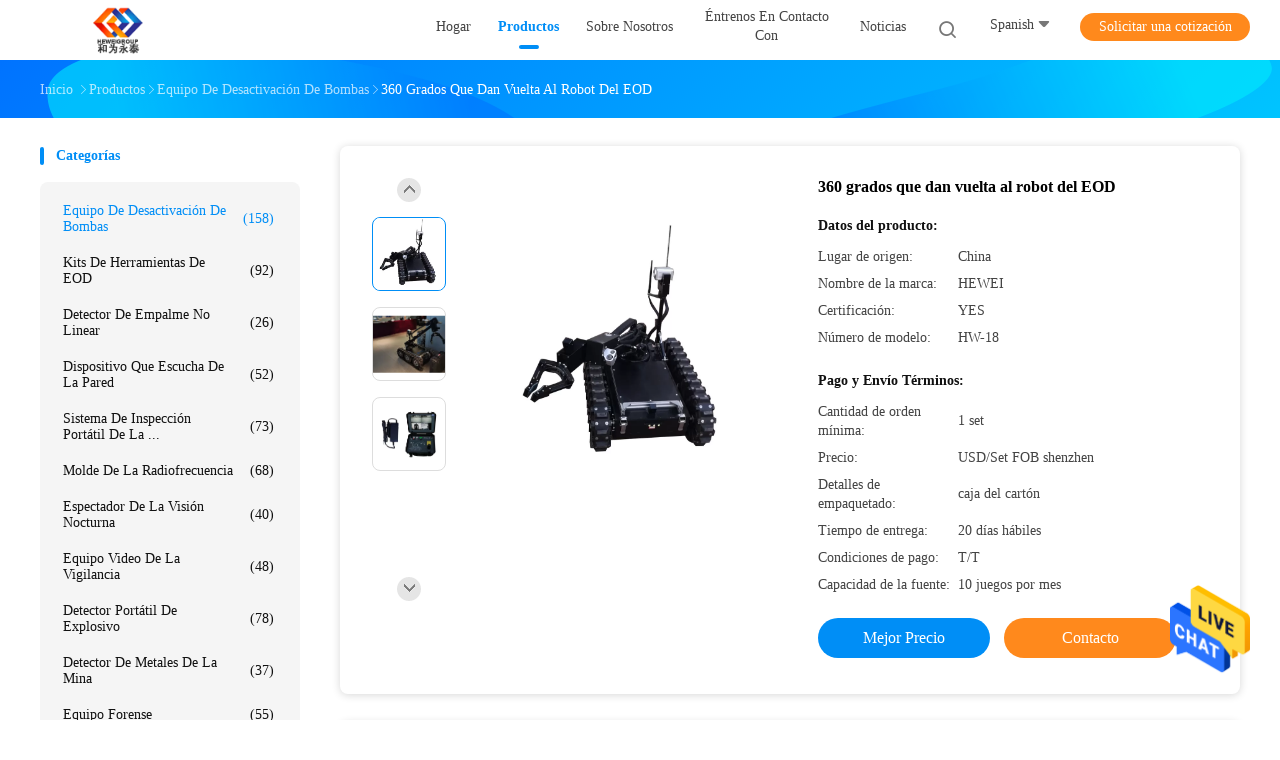

--- FILE ---
content_type: text/html
request_url: https://spanish.portable-explosivedetector.com/quality-12901827-360-degrees-turning-eod-robot
body_size: 33398
content:

<!DOCTYPE html>
<html >
<head>
	<meta charset="utf-8">
	<meta http-equiv="X-UA-Compatible" content="IE=edge">
	<meta name="viewport" content="width=device-width, initial-scale=1">
    <title>360 grados que dan vuelta al robot del EOD</title>
    <meta name="keywords" content="equipo del eod, equipo de la bomba, Equipo de desactivación de bombas" />
    <meta name="description" content="Alta calidad 360 grados que dan vuelta al robot del EOD from China, China's leading product market equipo del eod producto, con estricto control de calidad equipo de la bomba fábricas, produciendo alta calidad equipo de la bomba productos." />
				<link rel='preload'
					  href=/photo/portable-explosivedetector/sitetpl/style/common.css?ver=1644982889 as='style'><link type='text/css' rel='stylesheet'
					  href=/photo/portable-explosivedetector/sitetpl/style/common.css?ver=1644982889 media='all'><meta property="og:title" content="360 grados que dan vuelta al robot del EOD" />
<meta property="og:description" content="Alta calidad 360 grados que dan vuelta al robot del EOD from China, China's leading product market equipo del eod producto, con estricto control de calidad equipo de la bomba fábricas, produciendo alta calidad equipo de la bomba productos." />
<meta property="og:type" content="product" />
<meta property="og:availability" content="instock" />
<meta property="og:site_name" content="Beijing Heweiyongtai Sci &amp; Tech Co., Ltd." />
<meta property="og:url" content="https://spanish.portable-explosivedetector.com/quality-12901827-360-degrees-turning-eod-robot" />
<meta property="og:image" content="https://spanish.portable-explosivedetector.com/photo/ps29772280-360_degrees_turning_eod_robot.jpg" />
<link rel="canonical" href="https://spanish.portable-explosivedetector.com/quality-12901827-360-degrees-turning-eod-robot" />
<link rel="alternate" href="https://m.spanish.portable-explosivedetector.com/quality-12901827-360-degrees-turning-eod-robot" media="only screen and (max-width: 640px)" />
<style type="text/css">
/*<![CDATA[*/
.consent__cookie {position: fixed;top: 0;left: 0;width: 100%;height: 0%;z-index: 100000;}.consent__cookie_bg {position: fixed;top: 0;left: 0;width: 100%;height: 100%;background: #000;opacity: .6;display: none }.consent__cookie_rel {position: fixed;bottom:0;left: 0;width: 100%;background: #fff;display: -webkit-box;display: -ms-flexbox;display: flex;flex-wrap: wrap;padding: 24px 80px;-webkit-box-sizing: border-box;box-sizing: border-box;-webkit-box-pack: justify;-ms-flex-pack: justify;justify-content: space-between;-webkit-transition: all ease-in-out .3s;transition: all ease-in-out .3s }.consent__close {position: absolute;top: 20px;right: 20px;cursor: pointer }.consent__close svg {fill: #777 }.consent__close:hover svg {fill: #000 }.consent__cookie_box {flex: 1;word-break: break-word;}.consent__warm {color: #777;font-size: 16px;margin-bottom: 12px;line-height: 19px }.consent__title {color: #333;font-size: 20px;font-weight: 600;margin-bottom: 12px;line-height: 23px }.consent__itxt {color: #333;font-size: 14px;margin-bottom: 12px;display: -webkit-box;display: -ms-flexbox;display: flex;-webkit-box-align: center;-ms-flex-align: center;align-items: center }.consent__itxt i {display: -webkit-inline-box;display: -ms-inline-flexbox;display: inline-flex;width: 28px;height: 28px;border-radius: 50%;background: #e0f9e9;margin-right: 8px;-webkit-box-align: center;-ms-flex-align: center;align-items: center;-webkit-box-pack: center;-ms-flex-pack: center;justify-content: center }.consent__itxt svg {fill: #3ca860 }.consent__txt {color: #a6a6a6;font-size: 14px;margin-bottom: 8px;line-height: 17px }.consent__btns {display: -webkit-box;display: -ms-flexbox;display: flex;-webkit-box-orient: vertical;-webkit-box-direction: normal;-ms-flex-direction: column;flex-direction: column;-webkit-box-pack: center;-ms-flex-pack: center;justify-content: center;flex-shrink: 0;}.consent__btn {width: 280px;height: 40px;line-height: 40px;text-align: center;background: #3ca860;color: #fff;border-radius: 4px;margin: 8px 0;-webkit-box-sizing: border-box;box-sizing: border-box;cursor: pointer;font-size:14px}.consent__btn:hover {background: #00823b }.consent__btn.empty {color: #3ca860;border: 1px solid #3ca860;background: #fff }.consent__btn.empty:hover {background: #3ca860;color: #fff }.open .consent__cookie_bg {display: block }.open .consent__cookie_rel {bottom: 0 }@media (max-width: 760px) {.consent__btns {width: 100%;align-items: center;}.consent__cookie_rel {padding: 20px 24px }}.consent__cookie.open {display: block;}.consent__cookie {display: none;}
/*]]>*/
</style>
<script type="text/javascript">
/*<![CDATA[*/
window.isvideotpl = 0;window.detailurl = '';
var isShowGuide=0;showGuideColor=0;var company_type = 4;var webim_domain = '';

var colorUrl = '';
var aisearch = 0;
var selfUrl = '';
window.playerReportUrl='/vod/view_count/report';
var query_string = ["Products","Detail","1"];
var g_tp = '';
var customtplcolor = 99702;
window.predomainsub = "";
/*]]>*/
</script>
</head>
<body>
<img src="/logo.gif" style="display:none" alt="logo"/>
    <div id="floatAd" style="z-index: 110000;position:absolute;right:30px;bottom:60px;height:79px;display: block;">
                                <a href="/webim/webim_tab.html" rel="nofollow" data-uid="11365" onclick= 'setwebimCookie(11365,12901827,4);' target="_blank">
            <img style="width: 80px;cursor: pointer;" alt='Enviar mensaje' src="/images/floatimage_chat.gif"/>
        </a>
                                </div>
<a style="display: none!important;" title="Beijing Heweiyongtai Sci & Tech Co., Ltd." class="float-inquiry" href="/contactnow.html" onclick='setinquiryCookie("{\"showproduct\":1,\"pid\":\"12901827\",\"name\":\"360 grados que dan vuelta al robot del EOD\",\"source_url\":\"\\/quality-12901827-360-degrees-turning-eod-robot\",\"picurl\":\"\\/photo\\/pd29772280-360_degrees_turning_eod_robot.jpg\",\"propertyDetail\":[[\"Peso\",\"90KG\"],[\"Color\",\"Negro\"],[\"capacidad del Sobre-obst\\u00e1culo\",\"Puede cruzar el obst\\u00e1culo de la altura de 320m m.\"],[\"Capacidad de elevaci\\u00f3n\",\"Puede moverse con la fijaci\\u00f3n de pesos con abrazadera de 40K y no caer\\u00e1 (medida real).\"]],\"company_name\":null,\"picurl_c\":\"\\/photo\\/pc29772280-360_degrees_turning_eod_robot.jpg\",\"price\":\"USD\\/Set FOB shenzhen\",\"username\":\"Mr. Gerrywang\",\"viewTime\":\"\\u00faltimo inicio de sesi\\u00f3n : 3 horas 05 minutos hace\",\"subject\":\"Por favor, env\\u00edenme de precios FOB de 360 grados que dan vuelta al robot del EOD\",\"countrycode\":\"\"}");'></a>
<script>
var originProductInfo = '';
var originProductInfo = {"showproduct":1,"pid":"12901827","name":"360 grados que dan vuelta al robot del EOD","source_url":"\/quality-12901827-360-degrees-turning-eod-robot","picurl":"\/photo\/pd29772280-360_degrees_turning_eod_robot.jpg","propertyDetail":[["Peso","90KG"],["Color","Negro"],["capacidad del Sobre-obst\u00e1culo","Puede cruzar el obst\u00e1culo de la altura de 320m m."],["Capacidad de elevaci\u00f3n","Puede moverse con la fijaci\u00f3n de pesos con abrazadera de 40K y no caer\u00e1 (medida real)."]],"company_name":null,"picurl_c":"\/photo\/pc29772280-360_degrees_turning_eod_robot.jpg","price":"USD\/Set FOB shenzhen","username":"Mr. Gerrywang","viewTime":"\u00faltimo inicio de sesi\u00f3n : 10 horas 05 minutos hace","subject":"Por favor enviar precio en su 360 grados que dan vuelta al robot del EOD","countrycode":""};
var save_url = "/contactsave.html";
var update_url = "/updateinquiry.html";
var productInfo = {};
var defaulProductInfo = {};
var myDate = new Date();
var curDate = myDate.getFullYear()+'-'+(parseInt(myDate.getMonth())+1)+'-'+myDate.getDate();
var message = '';
var default_pop = 1;
var leaveMessageDialog = document.getElementsByClassName('leave-message-dialog')[0]; // 获取弹层
var _$$ = function (dom) {
    return document.querySelectorAll(dom);
};
resInfo = originProductInfo;
resInfo['name'] = resInfo['name'] || '';
defaulProductInfo.pid = resInfo['pid'];
defaulProductInfo.productName = resInfo['name'] ?? '';
defaulProductInfo.productInfo = resInfo['propertyDetail'];
defaulProductInfo.productImg = resInfo['picurl_c'];
defaulProductInfo.subject = resInfo['subject'] ?? '';
defaulProductInfo.productImgAlt = resInfo['name'] ?? '';
var inquirypopup_tmp = 1;
var message = 'Querido,'+'\r\n'+"No input file specified."+' '+trim(resInfo['name'])+", ¿Podría enviarme más detalles como tipo, tamaño, MOQ, material, etc.?"+'\r\n'+"¡Gracias!"+'\r\n'+"Esperando su respuesta.";
var message_1 = 'Querido,'+'\r\n'+"No input file specified."+' '+trim(resInfo['name'])+", ¿Podría enviarme más detalles como tipo, tamaño, MOQ, material, etc.?"+'\r\n'+"¡Gracias!"+'\r\n'+"Esperando su respuesta.";
var message_2 = 'Hola,'+'\r\n'+"Busco"+' '+trim(resInfo['name'])+", por favor envíeme el precio, la especificación y la imagen."+'\r\n'+"Su rápida respuesta será muy apreciada."+'\r\n'+"No dude en ponerse en contacto conmigo para obtener más información."+'\r\n'+"Muchas gracias.";
var message_3 = 'Hola,'+'\r\n'+trim(resInfo['name'])+' '+"cumple con mis expectativas."+'\r\n'+"Por favor, dame el mejor precio y otra información sobre el producto."+'\r\n'+"No dude en ponerse en contacto conmigo a través de mi correo."+'\r\n'+"Muchas gracias.";

var message_4 = 'Querido,'+'\r\n'+"¿Cuál es el precio FOB en su"+' '+trim(resInfo['name'])+'?'+'\r\n'+"¿Cuál es el nombre del puerto más cercano?"+'\r\n'+"Por favor, respóndame lo antes posible, sería mejor compartir más información."+'\r\n'+"¡Saludos!";
var message_5 = 'Hola,'+'\r\n'+"Estoy muy interesado en tu"+' '+trim(resInfo['name'])+'.'+'\r\n'+"Por favor envíeme los detalles de su producto."+'\r\n'+"Esperamos su rápida respuesta."+'\r\n'+"No dude en contactarme por correo."+'\r\n'+"¡Saludos!";

var message_6 = 'Querido,'+'\r\n'+"Proporcione información sobre su"+' '+trim(resInfo['name'])+", como tipo, tamaño, material y, por supuesto, el mejor precio."+'\r\n'+"Esperamos su rápida respuesta."+'\r\n'+"Gracias!";
var message_7 = 'Querido,'+'\r\n'+"Puedes suministrar"+' '+trim(resInfo['name'])+" ¿para nosotros?"+'\r\n'+"Primero queremos una lista de precios y algunos detalles del producto."+'\r\n'+"Espero recibir una respuesta lo antes posible y espero cooperar."+'\r\n'+"Muchas gracias.";
var message_8 = 'Hola,'+'\r\n'+"Busco"+' '+trim(resInfo['name'])+", por favor, dame información más detallada sobre el producto."+'\r\n'+"Espero su respuesta."+'\r\n'+"Gracias!";
var message_9 = 'Hola,'+'\r\n'+"Tu"+' '+trim(resInfo['name'])+" cumple muy bien mis requisitos."+'\r\n'+"Por favor envíeme el precio, las especificaciones y el modelo similar estará bien."+'\r\n'+"Siéntete libre de charlar conmigo."+'\r\n'+"¡Gracias!";
var message_10 = 'Querido,'+'\r\n'+"Quiero saber más sobre los detalles y cotización de"+' '+trim(resInfo['name'])+'.'+'\r\n'+"No dude en ponerse en contacto conmigo."+'\r\n'+"¡Saludos!";

var r = getRandom(1,10);

defaulProductInfo.message = eval("message_"+r);
    defaulProductInfo.message = eval("message_"+r);
        var mytAjax = {

    post: function(url, data, fn) {
        var xhr = new XMLHttpRequest();
        xhr.open("POST", url, true);
        xhr.setRequestHeader("Content-Type", "application/x-www-form-urlencoded;charset=UTF-8");
        xhr.setRequestHeader("X-Requested-With", "XMLHttpRequest");
        xhr.setRequestHeader('Content-Type','text/plain;charset=UTF-8');
        xhr.onreadystatechange = function() {
            if(xhr.readyState == 4 && (xhr.status == 200 || xhr.status == 304)) {
                fn.call(this, xhr.responseText);
            }
        };
        xhr.send(data);
    },

    postform: function(url, data, fn) {
        var xhr = new XMLHttpRequest();
        xhr.open("POST", url, true);
        xhr.setRequestHeader("X-Requested-With", "XMLHttpRequest");
        xhr.onreadystatechange = function() {
            if(xhr.readyState == 4 && (xhr.status == 200 || xhr.status == 304)) {
                fn.call(this, xhr.responseText);
            }
        };
        xhr.send(data);
    }
};
/*window.onload = function(){
    leaveMessageDialog = document.getElementsByClassName('leave-message-dialog')[0];
    if (window.localStorage.recordDialogStatus=='undefined' || (window.localStorage.recordDialogStatus!='undefined' && window.localStorage.recordDialogStatus != curDate)) {
        setTimeout(function(){
            if(parseInt(inquirypopup_tmp%10) == 1){
                creatDialog(defaulProductInfo, 1);
            }
        }, 6000);
    }
};*/
function trim(str)
{
    str = str.replace(/(^\s*)/g,"");
    return str.replace(/(\s*$)/g,"");
};
function getRandom(m,n){
    var num = Math.floor(Math.random()*(m - n) + n);
    return num;
};
function strBtn(param) {

    var starattextarea = document.getElementById("textareamessage").value.length;
    var email = document.getElementById("startEmail").value;

    var default_tip = document.querySelectorAll(".watermark_container").length;
    if (20 < starattextarea && starattextarea < 3000) {
        if(default_tip>0){
            document.getElementById("textareamessage1").parentNode.parentNode.nextElementSibling.style.display = "none";
        }else{
            document.getElementById("textareamessage1").parentNode.nextElementSibling.style.display = "none";
        }

    } else {
        if(default_tip>0){
            document.getElementById("textareamessage1").parentNode.parentNode.nextElementSibling.style.display = "block";
        }else{
            document.getElementById("textareamessage1").parentNode.nextElementSibling.style.display = "block";
        }

        return;
    }

    // var re = /^([a-zA-Z0-9_-])+@([a-zA-Z0-9_-])+\.([a-zA-Z0-9_-])+/i;/*邮箱不区分大小写*/
    var re = /^[a-zA-Z0-9][\w-]*(\.?[\w-]+)*@[a-zA-Z0-9-]+(\.[a-zA-Z0-9]+)+$/i;
    if (!re.test(email)) {
        document.getElementById("startEmail").nextElementSibling.style.display = "block";
        return;
    } else {
        document.getElementById("startEmail").nextElementSibling.style.display = "none";
    }

    var subject = document.getElementById("pop_subject").value;
    var pid = document.getElementById("pop_pid").value;
    var message = document.getElementById("textareamessage").value;
    var sender_email = document.getElementById("startEmail").value;
    var tel = '';
    if (document.getElementById("tel0") != undefined && document.getElementById("tel0") != '')
        tel = document.getElementById("tel0").value;
    var form_serialize = '&tel='+tel;

    form_serialize = form_serialize.replace(/\+/g, "%2B");
    mytAjax.post(save_url,"pid="+pid+"&subject="+subject+"&email="+sender_email+"&message="+(message)+form_serialize,function(res){
        var mes = JSON.parse(res);
        if(mes.status == 200){
            var iid = mes.iid;
            document.getElementById("pop_iid").value = iid;
            document.getElementById("pop_uuid").value = mes.uuid;

            if(typeof gtag_report_conversion === "function"){
                gtag_report_conversion();//执行统计js代码
            }
            if(typeof fbq === "function"){
                fbq('track','Purchase');//执行统计js代码
            }
        }
    });
    for (var index = 0; index < document.querySelectorAll(".dialog-content-pql").length; index++) {
        document.querySelectorAll(".dialog-content-pql")[index].style.display = "none";
    };
    $('#idphonepql').val(tel);
    document.getElementById("dialog-content-pql-id").style.display = "block";
    ;
};
function twoBtnOk(param) {

    var selectgender = document.getElementById("Mr").innerHTML;
    var iid = document.getElementById("pop_iid").value;
    var sendername = document.getElementById("idnamepql").value;
    var senderphone = document.getElementById("idphonepql").value;
    var sendercname = document.getElementById("idcompanypql").value;
    var uuid = document.getElementById("pop_uuid").value;
    var gender = 2;
    if(selectgender == 'Mr.') gender = 0;
    if(selectgender == 'Mrs.') gender = 1;
    var pid = document.getElementById("pop_pid").value;
    var form_serialize = '';

        form_serialize = form_serialize.replace(/\+/g, "%2B");

    mytAjax.post(update_url,"iid="+iid+"&gender="+gender+"&uuid="+uuid+"&name="+(sendername)+"&tel="+(senderphone)+"&company="+(sendercname)+form_serialize,function(res){});

    for (var index = 0; index < document.querySelectorAll(".dialog-content-pql").length; index++) {
        document.querySelectorAll(".dialog-content-pql")[index].style.display = "none";
    };
    document.getElementById("dialog-content-pql-ok").style.display = "block";

};
function toCheckMust(name) {
    $('#'+name+'error').hide();
}
function handClidk(param) {
    var starattextarea = document.getElementById("textareamessage1").value.length;
    var email = document.getElementById("startEmail1").value;
    var default_tip = document.querySelectorAll(".watermark_container").length;
    if (20 < starattextarea && starattextarea < 3000) {
        if(default_tip>0){
            document.getElementById("textareamessage1").parentNode.parentNode.nextElementSibling.style.display = "none";
        }else{
            document.getElementById("textareamessage1").parentNode.nextElementSibling.style.display = "none";
        }

    } else {
        if(default_tip>0){
            document.getElementById("textareamessage1").parentNode.parentNode.nextElementSibling.style.display = "block";
        }else{
            document.getElementById("textareamessage1").parentNode.nextElementSibling.style.display = "block";
        }

        return;
    }

    // var re = /^([a-zA-Z0-9_-])+@([a-zA-Z0-9_-])+\.([a-zA-Z0-9_-])+/i;
    var re = /^[a-zA-Z0-9][\w-]*(\.?[\w-]+)*@[a-zA-Z0-9-]+(\.[a-zA-Z0-9]+)+$/i;
    if (!re.test(email)) {
        document.getElementById("startEmail1").nextElementSibling.style.display = "block";
        return;
    } else {
        document.getElementById("startEmail1").nextElementSibling.style.display = "none";
    }

    var subject = document.getElementById("pop_subject").value;
    var pid = document.getElementById("pop_pid").value;
    var message = document.getElementById("textareamessage1").value;
    var sender_email = document.getElementById("startEmail1").value;
    var form_serialize = tel = '';
    if (document.getElementById("tel1") != undefined && document.getElementById("tel1") != '')
        tel = document.getElementById("tel1").value;
        mytAjax.post(save_url,"email="+sender_email+"&tel="+tel+"&pid="+pid+"&message="+message+"&subject="+subject+form_serialize,function(res){

        var mes = JSON.parse(res);
        if(mes.status == 200){
            var iid = mes.iid;
            document.getElementById("pop_iid").value = iid;
            document.getElementById("pop_uuid").value = mes.uuid;
            if(typeof gtag_report_conversion === "function"){
                gtag_report_conversion();//执行统计js代码
            }
        }

    });
    for (var index = 0; index < document.querySelectorAll(".dialog-content-pql").length; index++) {
        document.querySelectorAll(".dialog-content-pql")[index].style.display = "none";
    };
    $('#idphonepql').val(tel);
    document.getElementById("dialog-content-pql-id").style.display = "block";

};
window.addEventListener('load', function () {
    $('.checkbox-wrap label').each(function(){
        if($(this).find('input').prop('checked')){
            $(this).addClass('on')
        }else {
            $(this).removeClass('on')
        }
    })
    $(document).on('click', '.checkbox-wrap label' , function(ev){
        if (ev.target.tagName.toUpperCase() != 'INPUT') {
            $(this).toggleClass('on')
        }
    })
})

function hand_video(pdata) {
    data = JSON.parse(pdata);
    productInfo.productName = data.productName;
    productInfo.productInfo = data.productInfo;
    productInfo.productImg = data.productImg;
    productInfo.subject = data.subject;

    var message = 'Querido,'+'\r\n'+"No input file specified."+' '+trim(data.productName)+", ¿podría enviarme más detalles como tipo, tamaño, cantidad, material, etc.?"+'\r\n'+"¡Gracias!"+'\r\n'+"Esperando su respuesta.";

    var message = 'Querido,'+'\r\n'+"No input file specified."+' '+trim(data.productName)+", ¿Podría enviarme más detalles como tipo, tamaño, MOQ, material, etc.?"+'\r\n'+"¡Gracias!"+'\r\n'+"Esperando su respuesta.";
    var message_1 = 'Querido,'+'\r\n'+"No input file specified."+' '+trim(data.productName)+", ¿Podría enviarme más detalles como tipo, tamaño, MOQ, material, etc.?"+'\r\n'+"¡Gracias!"+'\r\n'+"Esperando su respuesta.";
    var message_2 = 'Hola,'+'\r\n'+"Busco"+' '+trim(data.productName)+", por favor envíeme el precio, la especificación y la imagen."+'\r\n'+"Su rápida respuesta será muy apreciada."+'\r\n'+"No dude en ponerse en contacto conmigo para obtener más información."+'\r\n'+"Muchas gracias.";
    var message_3 = 'Hola,'+'\r\n'+trim(data.productName)+' '+"cumple con mis expectativas."+'\r\n'+"Por favor, dame el mejor precio y otra información sobre el producto."+'\r\n'+"No dude en ponerse en contacto conmigo a través de mi correo."+'\r\n'+"Muchas gracias.";

    var message_4 = 'Querido,'+'\r\n'+"¿Cuál es el precio FOB en su"+' '+trim(data.productName)+'?'+'\r\n'+"¿Cuál es el nombre del puerto más cercano?"+'\r\n'+"Por favor, respóndame lo antes posible, sería mejor compartir más información."+'\r\n'+"¡Saludos!";
    var message_5 = 'Hola,'+'\r\n'+"Estoy muy interesado en tu"+' '+trim(data.productName)+'.'+'\r\n'+"Por favor envíeme los detalles de su producto."+'\r\n'+"Esperamos su rápida respuesta."+'\r\n'+"No dude en contactarme por correo."+'\r\n'+"¡Saludos!";

    var message_6 = 'Querido,'+'\r\n'+"Proporcione información sobre su"+' '+trim(data.productName)+", como tipo, tamaño, material y, por supuesto, el mejor precio."+'\r\n'+"Esperamos su rápida respuesta."+'\r\n'+"Gracias!";
    var message_7 = 'Querido,'+'\r\n'+"Puedes suministrar"+' '+trim(data.productName)+" ¿para nosotros?"+'\r\n'+"Primero queremos una lista de precios y algunos detalles del producto."+'\r\n'+"Espero recibir una respuesta lo antes posible y espero cooperar."+'\r\n'+"Muchas gracias.";
    var message_8 = 'Hola,'+'\r\n'+"Busco"+' '+trim(data.productName)+", por favor, dame información más detallada sobre el producto."+'\r\n'+"Espero su respuesta."+'\r\n'+"Gracias!";
    var message_9 = 'Hola,'+'\r\n'+"Tu"+' '+trim(data.productName)+" cumple muy bien mis requisitos."+'\r\n'+"Por favor envíeme el precio, las especificaciones y el modelo similar estará bien."+'\r\n'+"Siéntete libre de charlar conmigo."+'\r\n'+"¡Gracias!";
    var message_10 = 'Querido,'+'\r\n'+"Quiero saber más sobre los detalles y cotización de"+' '+trim(data.productName)+'.'+'\r\n'+"No dude en ponerse en contacto conmigo."+'\r\n'+"¡Saludos!";

    var r = getRandom(1,10);

    productInfo.message = eval("message_"+r);
            if(parseInt(inquirypopup_tmp/10) == 1){
        productInfo.message = "";
    }
    productInfo.pid = data.pid;
    creatDialog(productInfo, 2);
};

function handDialog(pdata) {
    data = JSON.parse(pdata);
    productInfo.productName = data.productName;
    productInfo.productInfo = data.productInfo;
    productInfo.productImg = data.productImg;
    productInfo.subject = data.subject;

    var message = 'Querido,'+'\r\n'+"No input file specified."+' '+trim(data.productName)+", ¿podría enviarme más detalles como tipo, tamaño, cantidad, material, etc.?"+'\r\n'+"¡Gracias!"+'\r\n'+"Esperando su respuesta.";

    var message = 'Querido,'+'\r\n'+"No input file specified."+' '+trim(data.productName)+", ¿Podría enviarme más detalles como tipo, tamaño, MOQ, material, etc.?"+'\r\n'+"¡Gracias!"+'\r\n'+"Esperando su respuesta.";
    var message_1 = 'Querido,'+'\r\n'+"No input file specified."+' '+trim(data.productName)+", ¿Podría enviarme más detalles como tipo, tamaño, MOQ, material, etc.?"+'\r\n'+"¡Gracias!"+'\r\n'+"Esperando su respuesta.";
    var message_2 = 'Hola,'+'\r\n'+"Busco"+' '+trim(data.productName)+", por favor envíeme el precio, la especificación y la imagen."+'\r\n'+"Su rápida respuesta será muy apreciada."+'\r\n'+"No dude en ponerse en contacto conmigo para obtener más información."+'\r\n'+"Muchas gracias.";
    var message_3 = 'Hola,'+'\r\n'+trim(data.productName)+' '+"cumple con mis expectativas."+'\r\n'+"Por favor, dame el mejor precio y otra información sobre el producto."+'\r\n'+"No dude en ponerse en contacto conmigo a través de mi correo."+'\r\n'+"Muchas gracias.";

    var message_4 = 'Querido,'+'\r\n'+"¿Cuál es el precio FOB en su"+' '+trim(data.productName)+'?'+'\r\n'+"¿Cuál es el nombre del puerto más cercano?"+'\r\n'+"Por favor, respóndame lo antes posible, sería mejor compartir más información."+'\r\n'+"¡Saludos!";
    var message_5 = 'Hola,'+'\r\n'+"Estoy muy interesado en tu"+' '+trim(data.productName)+'.'+'\r\n'+"Por favor envíeme los detalles de su producto."+'\r\n'+"Esperamos su rápida respuesta."+'\r\n'+"No dude en contactarme por correo."+'\r\n'+"¡Saludos!";

    var message_6 = 'Querido,'+'\r\n'+"Proporcione información sobre su"+' '+trim(data.productName)+", como tipo, tamaño, material y, por supuesto, el mejor precio."+'\r\n'+"Esperamos su rápida respuesta."+'\r\n'+"Gracias!";
    var message_7 = 'Querido,'+'\r\n'+"Puedes suministrar"+' '+trim(data.productName)+" ¿para nosotros?"+'\r\n'+"Primero queremos una lista de precios y algunos detalles del producto."+'\r\n'+"Espero recibir una respuesta lo antes posible y espero cooperar."+'\r\n'+"Muchas gracias.";
    var message_8 = 'Hola,'+'\r\n'+"Busco"+' '+trim(data.productName)+", por favor, dame información más detallada sobre el producto."+'\r\n'+"Espero su respuesta."+'\r\n'+"Gracias!";
    var message_9 = 'Hola,'+'\r\n'+"Tu"+' '+trim(data.productName)+" cumple muy bien mis requisitos."+'\r\n'+"Por favor envíeme el precio, las especificaciones y el modelo similar estará bien."+'\r\n'+"Siéntete libre de charlar conmigo."+'\r\n'+"¡Gracias!";
    var message_10 = 'Querido,'+'\r\n'+"Quiero saber más sobre los detalles y cotización de"+' '+trim(data.productName)+'.'+'\r\n'+"No dude en ponerse en contacto conmigo."+'\r\n'+"¡Saludos!";

    var r = getRandom(1,10);
    productInfo.message = eval("message_"+r);
            if(parseInt(inquirypopup_tmp/10) == 1){
        productInfo.message = "";
    }
    productInfo.pid = data.pid;
    creatDialog(productInfo, 2);
};

function closepql(param) {

    leaveMessageDialog.style.display = 'none';
};

function closepql2(param) {

    for (var index = 0; index < document.querySelectorAll(".dialog-content-pql").length; index++) {
        document.querySelectorAll(".dialog-content-pql")[index].style.display = "none";
    };
    document.getElementById("dialog-content-pql-ok").style.display = "block";
};

function decodeHtmlEntities(str) {
    var tempElement = document.createElement('div');
    tempElement.innerHTML = str;
    return tempElement.textContent || tempElement.innerText || '';
}

function initProduct(productInfo,type){

    productInfo.productName = decodeHtmlEntities(productInfo.productName);
    productInfo.message = decodeHtmlEntities(productInfo.message);

    leaveMessageDialog = document.getElementsByClassName('leave-message-dialog')[0];
    leaveMessageDialog.style.display = "block";
    if(type == 3){
        var popinquiryemail = document.getElementById("popinquiryemail").value;
        _$$("#startEmail1")[0].value = popinquiryemail;
    }else{
        _$$("#startEmail1")[0].value = "";
    }
    _$$("#startEmail")[0].value = "";
    _$$("#idnamepql")[0].value = "";
    _$$("#idphonepql")[0].value = "";
    _$$("#idcompanypql")[0].value = "";

    _$$("#pop_pid")[0].value = productInfo.pid;
    _$$("#pop_subject")[0].value = productInfo.subject;
    
    if(parseInt(inquirypopup_tmp/10) == 1){
        productInfo.message = "";
    }

    _$$("#textareamessage1")[0].value = productInfo.message;
    _$$("#textareamessage")[0].value = productInfo.message;

    _$$("#dialog-content-pql-id .titlep")[0].innerHTML = productInfo.productName;
    _$$("#dialog-content-pql-id img")[0].setAttribute("src", productInfo.productImg);
    _$$("#dialog-content-pql-id img")[0].setAttribute("alt", productInfo.productImgAlt);

    _$$("#dialog-content-pql-id-hand img")[0].setAttribute("src", productInfo.productImg);
    _$$("#dialog-content-pql-id-hand img")[0].setAttribute("alt", productInfo.productImgAlt);
    _$$("#dialog-content-pql-id-hand .titlep")[0].innerHTML = productInfo.productName;

    if (productInfo.productInfo.length > 0) {
        var ul2, ul;
        ul = document.createElement("ul");
        for (var index = 0; index < productInfo.productInfo.length; index++) {
            var el = productInfo.productInfo[index];
            var li = document.createElement("li");
            var span1 = document.createElement("span");
            span1.innerHTML = el[0] + ":";
            var span2 = document.createElement("span");
            span2.innerHTML = el[1];
            li.appendChild(span1);
            li.appendChild(span2);
            ul.appendChild(li);

        }
        ul2 = ul.cloneNode(true);
        if (type === 1) {
            _$$("#dialog-content-pql-id .left")[0].replaceChild(ul, _$$("#dialog-content-pql-id .left ul")[0]);
        } else {
            _$$("#dialog-content-pql-id-hand .left")[0].replaceChild(ul2, _$$("#dialog-content-pql-id-hand .left ul")[0]);
            _$$("#dialog-content-pql-id .left")[0].replaceChild(ul, _$$("#dialog-content-pql-id .left ul")[0]);
        }
    };
    for (var index = 0; index < _$$("#dialog-content-pql-id .right ul li").length; index++) {
        _$$("#dialog-content-pql-id .right ul li")[index].addEventListener("click", function (params) {
            _$$("#dialog-content-pql-id .right #Mr")[0].innerHTML = this.innerHTML
        }, false)

    };

};
function closeInquiryCreateDialog() {
    document.getElementById("xuanpan_dialog_box_pql").style.display = "none";
};
function showInquiryCreateDialog() {
    document.getElementById("xuanpan_dialog_box_pql").style.display = "block";
};
function submitPopInquiry(){
    var message = document.getElementById("inquiry_message").value;
    var email = document.getElementById("inquiry_email").value;
    var subject = defaulProductInfo.subject;
    var pid = defaulProductInfo.pid;
    if (email === undefined) {
        showInquiryCreateDialog();
        document.getElementById("inquiry_email").style.border = "1px solid red";
        return false;
    };
    if (message === undefined) {
        showInquiryCreateDialog();
        document.getElementById("inquiry_message").style.border = "1px solid red";
        return false;
    };
    if (email.search(/^\w+((-\w+)|(\.\w+))*\@[A-Za-z0-9]+((\.|-)[A-Za-z0-9]+)*\.[A-Za-z0-9]+$/) == -1) {
        document.getElementById("inquiry_email").style.border= "1px solid red";
        showInquiryCreateDialog();
        return false;
    } else {
        document.getElementById("inquiry_email").style.border= "";
    };
    if (message.length < 20 || message.length >3000) {
        showInquiryCreateDialog();
        document.getElementById("inquiry_message").style.border = "1px solid red";
        return false;
    } else {
        document.getElementById("inquiry_message").style.border = "";
    };
    var tel = '';
    if (document.getElementById("tel") != undefined && document.getElementById("tel") != '')
        tel = document.getElementById("tel").value;

    mytAjax.post(save_url,"pid="+pid+"&subject="+subject+"&email="+email+"&message="+(message)+'&tel='+tel,function(res){
        var mes = JSON.parse(res);
        if(mes.status == 200){
            var iid = mes.iid;
            document.getElementById("pop_iid").value = iid;
            document.getElementById("pop_uuid").value = mes.uuid;

        }
    });
    initProduct(defaulProductInfo);
    for (var index = 0; index < document.querySelectorAll(".dialog-content-pql").length; index++) {
        document.querySelectorAll(".dialog-content-pql")[index].style.display = "none";
    };
    $('#idphonepql').val(tel);
    document.getElementById("dialog-content-pql-id").style.display = "block";

};

//带附件上传
function submitPopInquiryfile(email_id,message_id,check_sort,name_id,phone_id,company_id,attachments){

    if(typeof(check_sort) == 'undefined'){
        check_sort = 0;
    }
    var message = document.getElementById(message_id).value;
    var email = document.getElementById(email_id).value;
    var attachments = document.getElementById(attachments).value;
    if(typeof(name_id) !== 'undefined' && name_id != ""){
        var name  = document.getElementById(name_id).value;
    }
    if(typeof(phone_id) !== 'undefined' && phone_id != ""){
        var phone = document.getElementById(phone_id).value;
    }
    if(typeof(company_id) !== 'undefined' && company_id != ""){
        var company = document.getElementById(company_id).value;
    }
    var subject = defaulProductInfo.subject;
    var pid = defaulProductInfo.pid;

    if(check_sort == 0){
        if (email === undefined) {
            showInquiryCreateDialog();
            document.getElementById(email_id).style.border = "1px solid red";
            return false;
        };
        if (message === undefined) {
            showInquiryCreateDialog();
            document.getElementById(message_id).style.border = "1px solid red";
            return false;
        };

        if (email.search(/^\w+((-\w+)|(\.\w+))*\@[A-Za-z0-9]+((\.|-)[A-Za-z0-9]+)*\.[A-Za-z0-9]+$/) == -1) {
            document.getElementById(email_id).style.border= "1px solid red";
            showInquiryCreateDialog();
            return false;
        } else {
            document.getElementById(email_id).style.border= "";
        };
        if (message.length < 20 || message.length >3000) {
            showInquiryCreateDialog();
            document.getElementById(message_id).style.border = "1px solid red";
            return false;
        } else {
            document.getElementById(message_id).style.border = "";
        };
    }else{

        if (message === undefined) {
            showInquiryCreateDialog();
            document.getElementById(message_id).style.border = "1px solid red";
            return false;
        };

        if (email === undefined) {
            showInquiryCreateDialog();
            document.getElementById(email_id).style.border = "1px solid red";
            return false;
        };

        if (message.length < 20 || message.length >3000) {
            showInquiryCreateDialog();
            document.getElementById(message_id).style.border = "1px solid red";
            return false;
        } else {
            document.getElementById(message_id).style.border = "";
        };

        if (email.search(/^\w+((-\w+)|(\.\w+))*\@[A-Za-z0-9]+((\.|-)[A-Za-z0-9]+)*\.[A-Za-z0-9]+$/) == -1) {
            document.getElementById(email_id).style.border= "1px solid red";
            showInquiryCreateDialog();
            return false;
        } else {
            document.getElementById(email_id).style.border= "";
        };

    };

    mytAjax.post(save_url,"pid="+pid+"&subject="+subject+"&email="+email+"&message="+message+"&company="+company+"&attachments="+attachments,function(res){
        var mes = JSON.parse(res);
        if(mes.status == 200){
            var iid = mes.iid;
            document.getElementById("pop_iid").value = iid;
            document.getElementById("pop_uuid").value = mes.uuid;

            if(typeof gtag_report_conversion === "function"){
                gtag_report_conversion();//执行统计js代码
            }
            if(typeof fbq === "function"){
                fbq('track','Purchase');//执行统计js代码
            }
        }
    });
    initProduct(defaulProductInfo);

    if(name !== undefined && name != ""){
        _$$("#idnamepql")[0].value = name;
    }

    if(phone !== undefined && phone != ""){
        _$$("#idphonepql")[0].value = phone;
    }

    if(company !== undefined && company != ""){
        _$$("#idcompanypql")[0].value = company;
    }

    for (var index = 0; index < document.querySelectorAll(".dialog-content-pql").length; index++) {
        document.querySelectorAll(".dialog-content-pql")[index].style.display = "none";
    };
    document.getElementById("dialog-content-pql-id").style.display = "block";

};
function submitPopInquiryByParam(email_id,message_id,check_sort,name_id,phone_id,company_id){

    if(typeof(check_sort) == 'undefined'){
        check_sort = 0;
    }

    var senderphone = '';
    var message = document.getElementById(message_id).value;
    var email = document.getElementById(email_id).value;
    if(typeof(name_id) !== 'undefined' && name_id != ""){
        var name  = document.getElementById(name_id).value;
    }
    if(typeof(phone_id) !== 'undefined' && phone_id != ""){
        var phone = document.getElementById(phone_id).value;
        senderphone = phone;
    }
    if(typeof(company_id) !== 'undefined' && company_id != ""){
        var company = document.getElementById(company_id).value;
    }
    var subject = defaulProductInfo.subject;
    var pid = defaulProductInfo.pid;

    if(check_sort == 0){
        if (email === undefined) {
            showInquiryCreateDialog();
            document.getElementById(email_id).style.border = "1px solid red";
            return false;
        };
        if (message === undefined) {
            showInquiryCreateDialog();
            document.getElementById(message_id).style.border = "1px solid red";
            return false;
        };

        if (email.search(/^\w+((-\w+)|(\.\w+))*\@[A-Za-z0-9]+((\.|-)[A-Za-z0-9]+)*\.[A-Za-z0-9]+$/) == -1) {
            document.getElementById(email_id).style.border= "1px solid red";
            showInquiryCreateDialog();
            return false;
        } else {
            document.getElementById(email_id).style.border= "";
        };
        if (message.length < 20 || message.length >3000) {
            showInquiryCreateDialog();
            document.getElementById(message_id).style.border = "1px solid red";
            return false;
        } else {
            document.getElementById(message_id).style.border = "";
        };
    }else{

        if (message === undefined) {
            showInquiryCreateDialog();
            document.getElementById(message_id).style.border = "1px solid red";
            return false;
        };

        if (email === undefined) {
            showInquiryCreateDialog();
            document.getElementById(email_id).style.border = "1px solid red";
            return false;
        };

        if (message.length < 20 || message.length >3000) {
            showInquiryCreateDialog();
            document.getElementById(message_id).style.border = "1px solid red";
            return false;
        } else {
            document.getElementById(message_id).style.border = "";
        };

        if (email.search(/^\w+((-\w+)|(\.\w+))*\@[A-Za-z0-9]+((\.|-)[A-Za-z0-9]+)*\.[A-Za-z0-9]+$/) == -1) {
            document.getElementById(email_id).style.border= "1px solid red";
            showInquiryCreateDialog();
            return false;
        } else {
            document.getElementById(email_id).style.border= "";
        };

    };

    var productsku = "";
    if($("#product_sku").length > 0){
        productsku = $("#product_sku").html();
    }

    mytAjax.post(save_url,"tel="+senderphone+"&pid="+pid+"&subject="+subject+"&email="+email+"&message="+message+"&messagesku="+encodeURI(productsku),function(res){
        var mes = JSON.parse(res);
        if(mes.status == 200){
            var iid = mes.iid;
            document.getElementById("pop_iid").value = iid;
            document.getElementById("pop_uuid").value = mes.uuid;

            if(typeof gtag_report_conversion === "function"){
                gtag_report_conversion();//执行统计js代码
            }
            if(typeof fbq === "function"){
                fbq('track','Purchase');//执行统计js代码
            }
        }
    });
    initProduct(defaulProductInfo);

    if(name !== undefined && name != ""){
        _$$("#idnamepql")[0].value = name;
    }

    if(phone !== undefined && phone != ""){
        _$$("#idphonepql")[0].value = phone;
    }

    if(company !== undefined && company != ""){
        _$$("#idcompanypql")[0].value = company;
    }

    for (var index = 0; index < document.querySelectorAll(".dialog-content-pql").length; index++) {
        document.querySelectorAll(".dialog-content-pql")[index].style.display = "none";

    };
    document.getElementById("dialog-content-pql-id").style.display = "block";

};

function creat_videoDialog(productInfo, type) {

    if(type == 1){
        if(default_pop != 1){
            return false;
        }
        window.localStorage.recordDialogStatus = curDate;
    }else{
        default_pop = 0;
    }
    initProduct(productInfo, type);
    if (type === 1) {
        // 自动弹出
        for (var index = 0; index < document.querySelectorAll(".dialog-content-pql").length; index++) {

            document.querySelectorAll(".dialog-content-pql")[index].style.display = "none";
        };
        document.getElementById("dialog-content-pql").style.display = "block";
    } else {
        // 手动弹出
        for (var index = 0; index < document.querySelectorAll(".dialog-content-pql").length; index++) {
            document.querySelectorAll(".dialog-content-pql")[index].style.display = "none";
        };
        document.getElementById("dialog-content-pql-id-hand").style.display = "block";
    }
}

function creatDialog(productInfo, type) {

    if(type == 1){
        if(default_pop != 1){
            return false;
        }
        window.localStorage.recordDialogStatus = curDate;
    }else{
        default_pop = 0;
    }
    initProduct(productInfo, type);
    if (type === 1) {
        // 自动弹出
        for (var index = 0; index < document.querySelectorAll(".dialog-content-pql").length; index++) {

            document.querySelectorAll(".dialog-content-pql")[index].style.display = "none";
        };
        document.getElementById("dialog-content-pql").style.display = "block";
    } else {
        // 手动弹出
        for (var index = 0; index < document.querySelectorAll(".dialog-content-pql").length; index++) {
            document.querySelectorAll(".dialog-content-pql")[index].style.display = "none";
        };
        document.getElementById("dialog-content-pql-id-hand").style.display = "block";
    }
}

//带邮箱信息打开询盘框 emailtype=1表示带入邮箱
function openDialog(emailtype){
    var type = 2;//不带入邮箱，手动弹出
    if(emailtype == 1){
        var popinquiryemail = document.getElementById("popinquiryemail").value;
        // var re = /^([a-zA-Z0-9_-])+@([a-zA-Z0-9_-])+\.([a-zA-Z0-9_-])+/i;
        var re = /^[a-zA-Z0-9][\w-]*(\.?[\w-]+)*@[a-zA-Z0-9-]+(\.[a-zA-Z0-9]+)+$/i;
        if (!re.test(popinquiryemail)) {
            //前端提示样式;
            showInquiryCreateDialog();
            document.getElementById("popinquiryemail").style.border = "1px solid red";
            return false;
        } else {
            //前端提示样式;
        }
        var type = 3;
    }
    creatDialog(defaulProductInfo,type);
}

//上传附件
function inquiryUploadFile(){
    var fileObj = document.querySelector("#fileId").files[0];
    //构建表单数据
    var formData = new FormData();
    var filesize = fileObj.size;
    if(filesize > 10485760 || filesize == 0) {
        document.getElementById("filetips").style.display = "block";
        return false;
    }else {
        document.getElementById("filetips").style.display = "none";
    }
    formData.append('popinquiryfile', fileObj);
    document.getElementById("quotefileform").reset();
    var save_url = "/inquiryuploadfile.html";
    mytAjax.postform(save_url,formData,function(res){
        var mes = JSON.parse(res);
        if(mes.status == 200){
            document.getElementById("uploader-file-info").innerHTML = document.getElementById("uploader-file-info").innerHTML + "<span class=op>"+mes.attfile.name+"<a class=delatt id=att"+mes.attfile.id+" onclick=delatt("+mes.attfile.id+");>Delete</a></span>";
            var nowattachs = document.getElementById("attachments").value;
            if( nowattachs !== ""){
                var attachs = JSON.parse(nowattachs);
                attachs[mes.attfile.id] = mes.attfile;
            }else{
                var attachs = {};
                attachs[mes.attfile.id] = mes.attfile;
            }
            document.getElementById("attachments").value = JSON.stringify(attachs);
        }
    });
}
//附件删除
function delatt(attid)
{
    var nowattachs = document.getElementById("attachments").value;
    if( nowattachs !== ""){
        var attachs = JSON.parse(nowattachs);
        if(attachs[attid] == ""){
            return false;
        }
        var formData = new FormData();
        var delfile = attachs[attid]['filename'];
        var save_url = "/inquirydelfile.html";
        if(delfile != "") {
            formData.append('delfile', delfile);
            mytAjax.postform(save_url, formData, function (res) {
                if(res !== "") {
                    var mes = JSON.parse(res);
                    if (mes.status == 200) {
                        delete attachs[attid];
                        document.getElementById("attachments").value = JSON.stringify(attachs);
                        var s = document.getElementById("att"+attid);
                        s.parentNode.remove();
                    }
                }
            });
        }
    }else{
        return false;
    }
}

</script>
<div class="leave-message-dialog" style="display: none">
<style>
    .leave-message-dialog .close:before, .leave-message-dialog .close:after{
        content:initial;
    }
</style>
<div class="dialog-content-pql" id="dialog-content-pql" style="display: none">
    <span class="close" onclick="closepql()"><img src="/images/close.png" alt="close"></span>
    <div class="title">
        <p class="firstp-pql">Deja un mensaje</p>
        <p class="lastp-pql">¡Te llamaremos pronto!</p>
    </div>
    <div class="form">
        <div class="textarea">
            <textarea style='font-family: robot;'  name="" id="textareamessage" cols="30" rows="10" style="margin-bottom:14px;width:100%"
                placeholder="Por favor ingrese los detalles de su consulta."></textarea>
        </div>
        <p class="error-pql"> <span class="icon-pql"><img src="/images/error.png" alt="Beijing Heweiyongtai Sci & Tech Co., Ltd."></span> ¡Su mensaje debe tener entre 20 y 3.000 caracteres!</p>
        <input id="startEmail" type="text" placeholder="Entre en su email" onkeydown="if(event.keyCode === 13){ strBtn();}">
        <p class="error-pql"><span class="icon-pql"><img src="/images/error.png" alt="Beijing Heweiyongtai Sci & Tech Co., Ltd."></span> ¡Por favor revise su correo electrónico! </p>
                <div class="operations">
            <div class='btn' id="submitStart" type="submit" onclick="strBtn()">PRESENTACIóN</div>
        </div>
            </div>
</div>
<div class="dialog-content-pql dialog-content-pql-id" id="dialog-content-pql-id" style="display:none">
        <span class="close" onclick="closepql2()"><svg t="1648434466530" class="icon" viewBox="0 0 1024 1024" version="1.1" xmlns="http://www.w3.org/2000/svg" p-id="2198" width="16" height="16"><path d="M576 512l277.333333 277.333333-64 64-277.333333-277.333333L234.666667 853.333333 170.666667 789.333333l277.333333-277.333333L170.666667 234.666667 234.666667 170.666667l277.333333 277.333333L789.333333 170.666667 853.333333 234.666667 576 512z" fill="#444444" p-id="2199"></path></svg></span>
    <div class="left">
        <div class="img"><img></div>
        <p class="titlep"></p>
        <ul> </ul>
    </div>
    <div class="right">
                <p class="title">Más información facilita una mejor comunicación.</p>
                <div style="position: relative;">
            <div class="mr"> <span id="Mr">Sr.</span>
                <ul>
                    <li>Sr.</li>
                    <li>Sra.</li>
                </ul>
            </div>
            <input style="text-indent: 80px;" type="text" id="idnamepql" placeholder="Ingrese su nombre">
        </div>
        <input type="text"  id="idphonepql"  placeholder="Número de teléfono">
        <input type="text" id="idcompanypql"  placeholder="Compañía" onkeydown="if(event.keyCode === 13){ twoBtnOk();}">
                <div class="btn form_new" id="twoBtnOk" onclick="twoBtnOk()">Okay</div>
    </div>
</div>

<div class="dialog-content-pql dialog-content-pql-ok" id="dialog-content-pql-ok" style="display:none">
        <span class="close" onclick="closepql()"><svg t="1648434466530" class="icon" viewBox="0 0 1024 1024" version="1.1" xmlns="http://www.w3.org/2000/svg" p-id="2198" width="16" height="16"><path d="M576 512l277.333333 277.333333-64 64-277.333333-277.333333L234.666667 853.333333 170.666667 789.333333l277.333333-277.333333L170.666667 234.666667 234.666667 170.666667l277.333333 277.333333L789.333333 170.666667 853.333333 234.666667 576 512z" fill="#444444" p-id="2199"></path></svg></span>
    <div class="duihaook"></div>
        <p class="title">¡Enviado satisfactoriamente!</p>
        <p class="p1" style="text-align: center; font-size: 18px; margin-top: 14px;">¡Te llamaremos pronto!</p>
    <div class="btn" onclick="closepql()" id="endOk" style="margin: 0 auto;margin-top: 50px;">Okay</div>
</div>
<div class="dialog-content-pql dialog-content-pql-id dialog-content-pql-id-hand" id="dialog-content-pql-id-hand"
    style="display:none">
     <input type="hidden" name="pop_pid" id="pop_pid" value="0">
     <input type="hidden" name="pop_subject" id="pop_subject" value="">
     <input type="hidden" name="pop_iid" id="pop_iid" value="0">
     <input type="hidden" name="pop_uuid" id="pop_uuid" value="0">
        <span class="close" onclick="closepql()"><svg t="1648434466530" class="icon" viewBox="0 0 1024 1024" version="1.1" xmlns="http://www.w3.org/2000/svg" p-id="2198" width="16" height="16"><path d="M576 512l277.333333 277.333333-64 64-277.333333-277.333333L234.666667 853.333333 170.666667 789.333333l277.333333-277.333333L170.666667 234.666667 234.666667 170.666667l277.333333 277.333333L789.333333 170.666667 853.333333 234.666667 576 512z" fill="#444444" p-id="2199"></path></svg></span>
    <div class="left">
        <div class="img"><img></div>
        <p class="titlep"></p>
        <ul> </ul>
    </div>
    <div class="right" style="float:right">
                <div class="title">
            <p class="firstp-pql">Deja un mensaje</p>
            <p class="lastp-pql">¡Te llamaremos pronto!</p>
        </div>
                <div class="form">
            <div class="textarea">
                <textarea style='font-family: robot;' name="message" id="textareamessage1" cols="30" rows="10"
                    placeholder="Por favor ingrese los detalles de su consulta."></textarea>
            </div>
            <p class="error-pql"> <span class="icon-pql"><img src="/images/error.png" alt="Beijing Heweiyongtai Sci & Tech Co., Ltd."></span> ¡Su mensaje debe tener entre 20 y 3.000 caracteres!</p>

                            <input style="display:none" id="tel1" name="tel" type="text" oninput="value=value.replace(/[^0-9_+-]/g,'');" placeholder="Número de teléfono">
                        <input id='startEmail1' name='email' data-type='1' type='text'
                   placeholder="Entre en su email"
                   onkeydown='if(event.keyCode === 13){ handClidk();}'>
            
            <p class='error-pql'><span class='icon-pql'>
                    <img src="/images/error.png" alt="Beijing Heweiyongtai Sci & Tech Co., Ltd."></span> ¡Por favor revise su correo electrónico!            </p>

            <div class="operations">
                <div class='btn' id="submitStart1" type="submit" onclick="handClidk()">PRESENTACIóN</div>
            </div>
        </div>
    </div>
</div>
</div>
<div id="xuanpan_dialog_box_pql" class="xuanpan_dialog_box_pql"
    style="display:none;background:rgba(0,0,0,.6);width:100%;height:100%;position: fixed;top:0;left:0;z-index: 999999;">
    <div class="box_pql"
      style="width:526px;height:206px;background:rgba(255,255,255,1);opacity:1;border-radius:4px;position: absolute;left: 50%;top: 50%;transform: translate(-50%,-50%);">
      <div onclick="closeInquiryCreateDialog()" class="close close_create_dialog"
        style="cursor: pointer;height:42px;width:40px;float:right;padding-top: 16px;"><span
          style="display: inline-block;width: 25px;height: 2px;background: rgb(114, 114, 114);transform: rotate(45deg); "><span
            style="display: block;width: 25px;height: 2px;background: rgb(114, 114, 114);transform: rotate(-90deg); "></span></span>
      </div>
      <div
        style="height: 72px; overflow: hidden; text-overflow: ellipsis; display:-webkit-box;-ebkit-line-clamp: 3;-ebkit-box-orient: vertical; margin-top: 58px; padding: 0 84px; font-size: 18px; color: rgba(51, 51, 51, 1); text-align: center; ">
        Please leave your correct email and detailed requirements (20-3,000 characters).</div>
      <div onclick="closeInquiryCreateDialog()" class="close_create_dialog"
        style="width: 139px; height: 36px; background: rgba(253, 119, 34, 1); border-radius: 4px; margin: 16px auto; color: rgba(255, 255, 255, 1); font-size: 18px; line-height: 36px; text-align: center;">
        Okay</div>
    </div>
</div>
<style>
.header_99702_101 .language-list li div:hover,
.header_99702_101 .language-list li a:hover
{
  color: #008ef6;
    }
    .header_99702_101 .language-list{
        width: 158px;
    }
    .header_99702_101 .language-list a{
        padding:0px;
    }
    .header_99702_101 .language-list li  div{
      display: block;
      line-height: 32px;
      height: 32px;
      padding: 0px;
      text-overflow: ellipsis;
      white-space: nowrap;
      overflow: hidden;
      color: #fff;
      text-decoration: none;
      font-size: 14px;
      color: #444;
      font-weight: normal;
      text-transform: capitalize;
      -webkit-transition: color .2s ease-in-out;
      -moz-transition: color .2s ease-in-out;
      -o-transition: color .2s ease-in-out;
      -ms-transition: color .2s ease-in-out;
      transition: color .2s ease-in-out;
    }
    .header_70701 .lang .lang-list div:hover,
.header_70701 .lang .lang-list a:hover
{background: #fff6ed;}
    .header_99702_101 .language-list li{
        display: flex;
    align-items: center;
    padding: 0px 10px;
    }
    .header_70701 .lang .lang-list  div{
        color: #333;
        display: block;
        padding: 8px 0px;
        white-space: nowrap;
        line-height: 24px;
    }
</style>
<header class="header_99702_101">
        <div class="wrap-rule fn-clear">
        <div class="float-left image-all">
            <a title="Beijing Heweiyongtai Sci &amp;amp; Tech Co., Ltd." href="//spanish.portable-explosivedetector.com"><img onerror="$(this).parent().hide();" src="/logo.gif" alt="Beijing Heweiyongtai Sci &amp;amp; Tech Co., Ltd." /></a>        </div>
        <div class="float-right fn-clear">
            <ul class="navigation fn-clear">
			                    					<li class="">
                                                <a target="_self" title="" href="/"><span>Hogar</span></a>                                                					</li>
                                                    					<li class="on">
                                                <a target="_self" title="" href="/products.html"><span>Productos</span></a>                                                							<dl class="ecer-sub-menu">
                                									<dd>
                                        <a title="CHINA Equipo de desactivación de bombas Fabricantes" href="/supplier-107045-bomb-disposal-equipment"><span>Equipo de desactivación de bombas</span></a>									</dd>
                                									<dd>
                                        <a title="CHINA Kits de herramientas de EOD Fabricantes" href="/supplier-107046-eod-tool-kits"><span>Kits de herramientas de EOD</span></a>									</dd>
                                									<dd>
                                        <a title="CHINA detector de empalme no linear Fabricantes" href="/supplier-408063-non-linear-junction-detector"><span>detector de empalme no linear</span></a>									</dd>
                                									<dd>
                                        <a title="CHINA Dispositivo que escucha de la pared Fabricantes" href="/supplier-107050-wall-listening-device"><span>Dispositivo que escucha de la pared</span></a>									</dd>
                                									<dd>
                                        <a title="CHINA Sistema de inspección portátil de la radiografía Fabricantes" href="/supplier-107042-portable-x-ray-inspection-system"><span>Sistema de inspección portátil de la radiografía</span></a>									</dd>
                                									<dd>
                                        <a title="CHINA molde de la radiofrecuencia Fabricantes" href="/supplier-355361-radio-frequency-blocker"><span>molde de la radiofrecuencia</span></a>									</dd>
                                									<dd>
                                        <a title="CHINA Espectador de la visión nocturna Fabricantes" href="/supplier-264368-night-vision-viewer"><span>Espectador de la visión nocturna</span></a>									</dd>
                                									<dd>
                                        <a title="CHINA Equipo video de la vigilancia Fabricantes" href="/supplier-446898-video-surveillance-equipment"><span>Equipo video de la vigilancia</span></a>									</dd>
                                									<dd>
                                        <a title="CHINA Detector portátil de explosivo Fabricantes" href="/supplier-107043-portable-explosive-detector"><span>Detector portátil de explosivo</span></a>									</dd>
                                									<dd>
                                        <a title="CHINA Detector de metales de la mina Fabricantes" href="/supplier-107053-mine-metal-detector"><span>Detector de metales de la mina</span></a>									</dd>
                                									<dd>
                                        <a title="CHINA Equipo forense Fabricantes" href="/supplier-107051-forensic-equipment"><span>Equipo forense</span></a>									</dd>
                                									<dd>
                                        <a title="CHINA Detector de las drogas Fabricantes" href="/supplier-107054-drugs-detector"><span>Detector de las drogas</span></a>									</dd>
                                									<dd>
                                        <a title="CHINA equipo de rescate de la emergencia Fabricantes" href="/supplier-109350-emergency-rescue-equipment"><span>equipo de rescate de la emergencia</span></a>									</dd>
                                									<dd>
                                        <a title="CHINA equipo de vigilancia de contador Fabricantes" href="/supplier-109351-counter-surveillance-equipment"><span>equipo de vigilancia de contador</span></a>									</dd>
                                									<dd>
                                        <a title="CHINA Fuente de luz forense Fabricantes" href="/supplier-264366-forensic-light-source"><span>Fuente de luz forense</span></a>									</dd>
                                									<dd>
                                        <a title="CHINA Robot del EOD Fabricantes" href="/supplier-439598-eod-robot"><span>Robot del EOD</span></a>									</dd>
                                									<dd>
                                        <a title="CHINA debajo del espejo de la búsqueda del vehículo Fabricantes" href="/supplier-107044-under-vehicle-search-mirror"><span>debajo del espejo de la búsqueda del vehículo</span></a>									</dd>
                                									<dd>
                                        <a title="CHINA Escalera de plegamiento táctica Fabricantes" href="/supplier-107047-tactical-folding-ladder"><span>Escalera de plegamiento táctica</span></a>									</dd>
                                									<dd>
                                        <a title="CHINA Las demás máquinas de la partida 84 Fabricantes" href="/supplier-4440026-uav-jammers"><span>Las demás máquinas de la partida 84</span></a>									</dd>
                                							</dl>
                        					</li>
                                                                            <li class="">
                            <a target="_self" title="" href="/aboutus.html"><span>Sobre nosotros</span></a>                                <dl class="ecer-sub-menu">
                                    <dd><a title="" href="/aboutus.html">Sobre nosotros</a></dd>
                                    <dd><a title="" href="/factory.html">Visita a la fábrica</a></dd>
                                    <dd><a title="" href="/quality.html">Control de Calidad</a></dd>
                                </dl>
                        </li>
                                                    					<li class="">
                                                <a target="_self" title="" href="/contactus.html"><span>Éntrenos en contacto con</span></a>                                                					</li>
                                                    					<li class="">
                                                <a target="_self" title="" href="/news.html"><span>Noticias</span></a>                                                					</li>
                                
                            </ul>
            <i class="iconfont icon-search sousuo-btn"></i>
            <div class="language">
            	                <span class="current-lang">
                    <span>Spanish</span>
                    <i class="iconfont icon-xiangxia"></i>
                </span>
                <ul class="language-list">
                	                        <li class="en  ">
                        <img src="[data-uri]" alt="" style="width: 16px; height: 12px; margin-right: 8px; border: 1px solid #ccc;">
                                                                                    <a title="English" href="https://www.portable-explosivedetector.com/quality-12901827-360-degrees-turning-eod-robot">English</a>                        </li>
                                            <li class="fr  ">
                        <img src="[data-uri]" alt="" style="width: 16px; height: 12px; margin-right: 8px; border: 1px solid #ccc;">
                                                                                    <a title="Français" href="https://french.portable-explosivedetector.com/quality-12901827-360-degrees-turning-eod-robot">Français</a>                        </li>
                                            <li class="de  ">
                        <img src="[data-uri]" alt="" style="width: 16px; height: 12px; margin-right: 8px; border: 1px solid #ccc;">
                                                                                    <a title="Deutsch" href="https://german.portable-explosivedetector.com/quality-12901827-360-degrees-turning-eod-robot">Deutsch</a>                        </li>
                                            <li class="it  ">
                        <img src="[data-uri]" alt="" style="width: 16px; height: 12px; margin-right: 8px; border: 1px solid #ccc;">
                                                                                    <a title="Italiano" href="https://italian.portable-explosivedetector.com/quality-12901827-360-degrees-turning-eod-robot">Italiano</a>                        </li>
                                            <li class="ru  ">
                        <img src="[data-uri]" alt="" style="width: 16px; height: 12px; margin-right: 8px; border: 1px solid #ccc;">
                                                                                    <a title="Русский" href="https://russian.portable-explosivedetector.com/quality-12901827-360-degrees-turning-eod-robot">Русский</a>                        </li>
                                            <li class="es  selected">
                        <img src="[data-uri]" alt="" style="width: 16px; height: 12px; margin-right: 8px; border: 1px solid #ccc;">
                                                                                    <a title="Español" href="https://spanish.portable-explosivedetector.com/quality-12901827-360-degrees-turning-eod-robot">Español</a>                        </li>
                                            <li class="pt  ">
                        <img src="[data-uri]" alt="" style="width: 16px; height: 12px; margin-right: 8px; border: 1px solid #ccc;">
                                                                                    <a title="Português" href="https://portuguese.portable-explosivedetector.com/quality-12901827-360-degrees-turning-eod-robot">Português</a>                        </li>
                                            <li class="nl  ">
                        <img src="[data-uri]" alt="" style="width: 16px; height: 12px; margin-right: 8px; border: 1px solid #ccc;">
                                                                                    <a title="Nederlandse" href="https://dutch.portable-explosivedetector.com/quality-12901827-360-degrees-turning-eod-robot">Nederlandse</a>                        </li>
                                            <li class="el  ">
                        <img src="[data-uri]" alt="" style="width: 16px; height: 12px; margin-right: 8px; border: 1px solid #ccc;">
                                                                                    <a title="ελληνικά" href="https://greek.portable-explosivedetector.com/quality-12901827-360-degrees-turning-eod-robot">ελληνικά</a>                        </li>
                                            <li class="ja  ">
                        <img src="[data-uri]" alt="" style="width: 16px; height: 12px; margin-right: 8px; border: 1px solid #ccc;">
                                                                                    <a title="日本語" href="https://japanese.portable-explosivedetector.com/quality-12901827-360-degrees-turning-eod-robot">日本語</a>                        </li>
                                            <li class="ko  ">
                        <img src="[data-uri]" alt="" style="width: 16px; height: 12px; margin-right: 8px; border: 1px solid #ccc;">
                                                                                    <a title="한국" href="https://korean.portable-explosivedetector.com/quality-12901827-360-degrees-turning-eod-robot">한국</a>                        </li>
                                            <li class="ar  ">
                        <img src="[data-uri]" alt="" style="width: 16px; height: 12px; margin-right: 8px; border: 1px solid #ccc;">
                                                                                    <a title="العربية" href="https://arabic.portable-explosivedetector.com/quality-12901827-360-degrees-turning-eod-robot">العربية</a>                        </li>
                                            <li class="hi  ">
                        <img src="[data-uri]" alt="" style="width: 16px; height: 12px; margin-right: 8px; border: 1px solid #ccc;">
                                                                                    <a title="हिन्दी" href="https://hindi.portable-explosivedetector.com/quality-12901827-360-degrees-turning-eod-robot">हिन्दी</a>                        </li>
                                            <li class="tr  ">
                        <img src="[data-uri]" alt="" style="width: 16px; height: 12px; margin-right: 8px; border: 1px solid #ccc;">
                                                                                    <a title="Türkçe" href="https://turkish.portable-explosivedetector.com/quality-12901827-360-degrees-turning-eod-robot">Türkçe</a>                        </li>
                                            <li class="id  ">
                        <img src="[data-uri]" alt="" style="width: 16px; height: 12px; margin-right: 8px; border: 1px solid #ccc;">
                                                                                    <a title="Indonesia" href="https://indonesian.portable-explosivedetector.com/quality-12901827-360-degrees-turning-eod-robot">Indonesia</a>                        </li>
                                            <li class="vi  ">
                        <img src="[data-uri]" alt="" style="width: 16px; height: 12px; margin-right: 8px; border: 1px solid #ccc;">
                                                                                    <a title="Tiếng Việt" href="https://vietnamese.portable-explosivedetector.com/quality-12901827-360-degrees-turning-eod-robot">Tiếng Việt</a>                        </li>
                                            <li class="th  ">
                        <img src="[data-uri]" alt="" style="width: 16px; height: 12px; margin-right: 8px; border: 1px solid #ccc;">
                                                                                    <a title="ไทย" href="https://thai.portable-explosivedetector.com/quality-12901827-360-degrees-turning-eod-robot">ไทย</a>                        </li>
                                            <li class="bn  ">
                        <img src="[data-uri]" alt="" style="width: 16px; height: 12px; margin-right: 8px; border: 1px solid #ccc;">
                                                                                    <a title="বাংলা" href="https://bengali.portable-explosivedetector.com/quality-12901827-360-degrees-turning-eod-robot">বাংলা</a>                        </li>
                                            <li class="fa  ">
                        <img src="[data-uri]" alt="" style="width: 16px; height: 12px; margin-right: 8px; border: 1px solid #ccc;">
                                                                                    <a title="فارسی" href="https://persian.portable-explosivedetector.com/quality-12901827-360-degrees-turning-eod-robot">فارسی</a>                        </li>
                                            <li class="pl  ">
                        <img src="[data-uri]" alt="" style="width: 16px; height: 12px; margin-right: 8px; border: 1px solid #ccc;">
                                                                                    <a title="Polski" href="https://polish.portable-explosivedetector.com/quality-12901827-360-degrees-turning-eod-robot">Polski</a>                        </li>
                                    </ul>
            </div>
            			<a target="_blank" class="button" rel="nofollow" title="Cita" href="/contactnow.html">Solicitar una cotización</a>                    </div>
        <form method="POST" onsubmit="return jsWidgetSearch(this,'');">
            <i class="iconfont icon-search"></i>
            <div class="searchbox">
                <input class="placeholder-input" id="header_99702_101" name="keyword" type="text" autocomplete="off" disableautocomplete="" name="keyword" placeholder="Cuáles son usted que busca..." value="">
                <button type="submit">Búsqueda</button>
            </div>
        </form>
    </div>
</header>
<script>
        var arr = ["equipo de la bomba","equipo del eod","equipos de herramienta del eod"];
    var index = Math.floor((Math.random()*arr.length));
    document.getElementById("header_99702_101").value=arr[index];
</script>
<div class="four_global_position_109">
	<div class="breadcrumb">
		<div class="contain-w" itemscope itemtype="https://schema.org/BreadcrumbList">
			<span itemprop="itemListElement" itemscope itemtype="https://schema.org/ListItem">
                <a itemprop="item" title="" href="/"><span itemprop="name">Inicio</span></a>				<meta itemprop="position" content="1"/>
			</span>
            <i class="iconfont icon-rightArrow"></i><span itemprop="itemListElement" itemscope itemtype="https://schema.org/ListItem"><a itemprop="item" title="" href="/products.html"><span itemprop="name">Productos</span></a><meta itemprop="position" content="2"/></span><i class="iconfont icon-rightArrow"></i><span itemprop="itemListElement" itemscope itemtype="https://schema.org/ListItem"><a itemprop="item" title="" href="/supplier-107045-bomb-disposal-equipment"><span itemprop="name">Equipo de desactivación de bombas</span></a><meta itemprop="position" content="3"/></span><i class="iconfont icon-rightArrow"></i><h1><span>360 grados que dan vuelta al robot del EOD</span></h1>		</div>
	</div>
</div>
    
<div class="main-content wrap-rule fn-clear">
    <aside class="left-aside">
        

<div class="teruitong_aside_list_103">
    <div class="list-title">Categorías</div>
    <ul class="aside-list">

                    <li class='on'>
                <h2><a class="link on" title="CHINA Equipo de desactivación de bombas Fabricantes" href="/supplier-107045-bomb-disposal-equipment">Equipo de desactivación de bombas<span>(158)</span></a></h2>
            </li>
                    <li >
                <h2><a class="link " title="CHINA Kits de herramientas de EOD Fabricantes" href="/supplier-107046-eod-tool-kits">Kits de herramientas de EOD<span>(92)</span></a></h2>
            </li>
                    <li >
                <h2><a class="link " title="CHINA detector de empalme no linear Fabricantes" href="/supplier-408063-non-linear-junction-detector">detector de empalme no linear<span>(26)</span></a></h2>
            </li>
                    <li >
                <h2><a class="link " title="CHINA Dispositivo que escucha de la pared Fabricantes" href="/supplier-107050-wall-listening-device">Dispositivo que escucha de la pared<span>(52)</span></a></h2>
            </li>
                    <li >
                <h2><a class="link " title="CHINA Sistema de inspección portátil de la radiografía Fabricantes" href="/supplier-107042-portable-x-ray-inspection-system">Sistema de inspección portátil de la ...<span>(73)</span></a></h2>
            </li>
                    <li >
                <h2><a class="link " title="CHINA molde de la radiofrecuencia Fabricantes" href="/supplier-355361-radio-frequency-blocker">molde de la radiofrecuencia<span>(68)</span></a></h2>
            </li>
                    <li >
                <h2><a class="link " title="CHINA Espectador de la visión nocturna Fabricantes" href="/supplier-264368-night-vision-viewer">Espectador de la visión nocturna<span>(40)</span></a></h2>
            </li>
                    <li >
                <h2><a class="link " title="CHINA Equipo video de la vigilancia Fabricantes" href="/supplier-446898-video-surveillance-equipment">Equipo video de la vigilancia<span>(48)</span></a></h2>
            </li>
                    <li >
                <h2><a class="link " title="CHINA Detector portátil de explosivo Fabricantes" href="/supplier-107043-portable-explosive-detector">Detector portátil de explosivo<span>(78)</span></a></h2>
            </li>
                    <li >
                <h2><a class="link " title="CHINA Detector de metales de la mina Fabricantes" href="/supplier-107053-mine-metal-detector">Detector de metales de la mina<span>(37)</span></a></h2>
            </li>
                    <li >
                <h2><a class="link " title="CHINA Equipo forense Fabricantes" href="/supplier-107051-forensic-equipment">Equipo forense<span>(55)</span></a></h2>
            </li>
                    <li >
                <h2><a class="link " title="CHINA Detector de las drogas Fabricantes" href="/supplier-107054-drugs-detector">Detector de las drogas<span>(23)</span></a></h2>
            </li>
                    <li >
                <h2><a class="link " title="CHINA equipo de rescate de la emergencia Fabricantes" href="/supplier-109350-emergency-rescue-equipment">equipo de rescate de la emergencia<span>(64)</span></a></h2>
            </li>
                    <li >
                <h2><a class="link " title="CHINA equipo de vigilancia de contador Fabricantes" href="/supplier-109351-counter-surveillance-equipment">equipo de vigilancia de contador<span>(15)</span></a></h2>
            </li>
                    <li >
                <h2><a class="link " title="CHINA Fuente de luz forense Fabricantes" href="/supplier-264366-forensic-light-source">Fuente de luz forense<span>(47)</span></a></h2>
            </li>
                    <li >
                <h2><a class="link " title="CHINA Robot del EOD Fabricantes" href="/supplier-439598-eod-robot">Robot del EOD<span>(25)</span></a></h2>
            </li>
                    <li >
                <h2><a class="link " title="CHINA debajo del espejo de la búsqueda del vehículo Fabricantes" href="/supplier-107044-under-vehicle-search-mirror">debajo del espejo de la búsqueda del veh...<span>(48)</span></a></h2>
            </li>
                    <li >
                <h2><a class="link " title="CHINA Escalera de plegamiento táctica Fabricantes" href="/supplier-107047-tactical-folding-ladder">Escalera de plegamiento táctica<span>(0)</span></a></h2>
            </li>
                    <li >
                <h2><a class="link " title="CHINA Las demás máquinas de la partida 84 Fabricantes" href="/supplier-4440026-uav-jammers">Las demás máquinas de la partida 84<span>(5)</span></a></h2>
            </li>
        
    </ul>
</div>



        
<div class="best_product_99702_114">
    <div class="list-title">Los Mejores Productos</div>
    <ul class="best-list">
                <li>
            <div class="item fn-clear">
                <a class="image-all" title="360 grados que dan vuelta al robot del EOD" href="/quality-12901827-360-degrees-turning-eod-robot"><img alt="360 grados que dan vuelta al robot del EOD" class="lazyi" data-original="/photo/px29772280-360_degrees_turning_eod_robot.jpg" src="/images/load_icon.gif" /></a>                <h2 class="text-wrap">
                    <a class="text" title="360 grados que dan vuelta al robot del EOD" href="/quality-12901827-360-degrees-turning-eod-robot">360 grados que dan vuelta al robot del EOD</a>                </h2>
            </div>
        </li>
                <li>
            <div class="item fn-clear">
                <a class="image-all" title="Traje de la bomba del EOD de la prueba de la ruina" href="/quality-12793395-debris-proof-eod-bomb-suit"><img alt="Traje de la bomba del EOD de la prueba de la ruina" class="lazyi" data-original="/photo/px27255496-debris_proof_eod_bomb_suit.jpg" src="/images/load_icon.gif" /></a>                <h2 class="text-wrap">
                    <a class="text" title="Traje de la bomba del EOD de la prueba de la ruina" href="/quality-12793395-debris-proof-eod-bomb-suit">Traje de la bomba del EOD de la prueba de la ruina</a>                </h2>
            </div>
        </li>
               
    </ul>
</div>

        <div class="aside_form_99702_112">
    <div class="aside-form-column">Contactos</div>
    <div class="contacts">
        <table>
                        <tr>
                <th>Contactos:</th>
                <td>Mr. Gerrywang</td>
            </tr>
            
                        <tr>
                <th>Teléfono: </th>
                <td>+86 13522972872</td>
            </tr>
            
                        <tr>
                <th>Fax: </th>
                <td>86-10-52609690</td>
            </tr>
                    </table>
        <div class="links">
                            <a href="mailto:info@heweigroup.com" title="Beijing Heweiyongtai Sci & Tech Co., Ltd. email" rel="noopener"><i class="iconfont icon-mail1"></i></a>
                            <a href="https://api.whatsapp.com/send?phone=8613522972872" title="Beijing Heweiyongtai Sci & Tech Co., Ltd. whatsapp" rel="noopener"><i class="iconfont icon-whatsapp1"></i></a>
                            <a href="skype:Ruth.tip?call" title="Beijing Heweiyongtai Sci & Tech Co., Ltd. skype" rel="noopener"><i class="iconfont icon-skype1"></i></a>
                    </div>
        <a href="javascript:void(0);" class="button" onclick="creatDialog(defaulProductInfo, 2)">Contacto</a>
    </div>
</div>    </aside>
    <div class="right-content">
        <div class="chai_product_detailmain_lr">
    <!--显示联系信息，商品名移动到这里-->
<div class="cont" style="position: relative;">
            <div class="s_pt_box">
            <div class="Previous_box"><a  id="prev" class="gray"></a></div>
            <div id="slidePic">
                <ul>
                     
                                            <li  class="li clickli active">
                            <a rel="nofollow" title="360 grados que dan vuelta al robot del EOD"><img src="/photo/pc29772280-360_degrees_turning_eod_robot.jpg" alt="360 grados que dan vuelta al robot del EOD" /></a>                        </li>
                                            <li  class="li clickli ">
                            <a rel="nofollow" title="360 grados que dan vuelta al robot del EOD"><img src="/photo/pc29772313-360_degrees_turning_eod_robot.jpg" alt="360 grados que dan vuelta al robot del EOD" /></a>                        </li>
                                            <li  class="li clickli ">
                            <a rel="nofollow" title="360 grados que dan vuelta al robot del EOD"><img src="/photo/pc29772325-360_degrees_turning_eod_robot.jpg" alt="360 grados que dan vuelta al robot del EOD" /></a>                        </li>
                                    </ul>
            </div>
            <div class="next_box"><a  id="next"></a></div>
        </div>
                    <div class="links fn-clear">
                <a class="iconfont icon-twitter" title="Beijing Heweiyongtai Sci & Tech Co., Ltd. Twitter" href=""  target="_blank" rel="noopener"></a>
                <a class="iconfont icon-facebook" title="Beijing Heweiyongtai Sci & Tech Co., Ltd. Facebook" href="" target="_blank" rel="noopener"></a>
                <a class="iconfont icon-social-linkedin" title="Beijing Heweiyongtai Sci & Tech Co., Ltd. LinkedIn" href="https://www.linkedin.com/feed/?trk=homepage-basic_signin-form_submit" target="_blank" rel="noopener"></a>
            </div>
                <div class="cont_m">
        <table width="100%" height="100%">
            <tbody>
            <tr>
                <td style="vertical-align: middle;text-align: center;">
                                        <a id="largeimg" target="_blank" title="360 grados que dan vuelta al robot del EOD" href="/photo/pl29772280-360_degrees_turning_eod_robot.jpg"><img id="productImg" rel="/photo/ps29772280-360_degrees_turning_eod_robot.jpg" src="/photo/pl29772280-360_degrees_turning_eod_robot.jpg" alt="360 grados que dan vuelta al robot del EOD" /></a>                </td>
            </tr>
            </tbody>
        </table>
    </div>
        <div class="cont_r ">
<!--显示联系信息，商品名移动到这里-->
                    <h2>360 grados que dan vuelta al robot del EOD</h2>
        
        <h3>Datos del producto:</h3>
                    <table class="tables data" width="100%" border="0" cellpadding="0" cellspacing="0">
                <tbody>
                                    <tr>
                        <td class="p_name">Lugar de origen:</td>
                        <td class="p_attribute">China</td>
                    </tr>
                                    <tr>
                        <td class="p_name">Nombre de la marca:</td>
                        <td class="p_attribute">HEWEI</td>
                    </tr>
                                    <tr>
                        <td class="p_name">Certificación:</td>
                        <td class="p_attribute">YES</td>
                    </tr>
                                    <tr>
                        <td class="p_name">Número de modelo:</td>
                        <td class="p_attribute">HW-18</td>
                    </tr>
                                                </tbody>
            </table>
        
                    <h3 style="margin-top: 20px;">Pago y Envío Términos:</h3>
            <table class="tables data" width="100%" border="0" cellpadding="0" cellspacing="0">
                <tbody>
                                    <tr>
                        <th class="p_name">Cantidad de orden mínima:</th>
                        <td class="p_attribute">1 set</td>
                    </tr>
                                    <tr>
                        <th class="p_name">Precio:</th>
                        <td class="p_attribute">USD/Set FOB shenzhen</td>
                    </tr>
                                    <tr>
                        <th class="p_name">Detalles de empaquetado:</th>
                        <td class="p_attribute">caja del cartón</td>
                    </tr>
                                    <tr>
                        <th class="p_name">Tiempo de entrega:</th>
                        <td class="p_attribute">20 días hábiles</td>
                    </tr>
                                    <tr>
                        <th class="p_name">Condiciones de pago:</th>
                        <td class="p_attribute">T/T</td>
                    </tr>
                                    <tr>
                        <th class="p_name">Capacidad de la fuente:</th>
                        <td class="p_attribute">10 juegos por mes</td>
                    </tr>
                                                </tbody>
            </table>
                                    <a href="javascript:void(0);" onclick= 'handDialog("{\"pid\":\"12901827\",\"productName\":\"360 grados que dan vuelta al robot del EOD\",\"productInfo\":[[\"Peso\",\"90KG\"],[\"Color\",\"Negro\"],[\"capacidad del Sobre-obst\\u00e1culo\",\"Puede cruzar el obst\\u00e1culo de la altura de 320m m.\"],[\"Capacidad de elevaci\\u00f3n\",\"Puede moverse con la fijaci\\u00f3n de pesos con abrazadera de 40K y no caer\\u00e1 (medida real).\"]],\"subject\":\"\\u00bfCu\\u00e1l es el precio FOB en su 360 grados que dan vuelta al robot del EOD\",\"productImg\":\"\\/photo\\/pc29772280-360_degrees_turning_eod_robot.jpg\"}")' class="btn contact_btn"
           style="display: inline-block;background:#ff771c url(/images/css-sprite.png) -260px -214px;color:#fff;padding:0 13px 0 33px;width:auto;height:25px;line-height:26px;border:0;font-size:13px;border-radius:4px;font-weight:bold;text-decoration: none;">Mejor precio</a>

            <a style="" class="ChatNow" href="javascript:void(0);" onclick= 'handDialog("{\"pid\":\"12901827\",\"productName\":\"360 grados que dan vuelta al robot del EOD\",\"productInfo\":[[\"Peso\",\"90KG\"],[\"Color\",\"Negro\"],[\"capacidad del Sobre-obst\\u00e1culo\",\"Puede cruzar el obst\\u00e1culo de la altura de 320m m.\"],[\"Capacidad de elevaci\\u00f3n\",\"Puede moverse con la fijaci\\u00f3n de pesos con abrazadera de 40K y no caer\\u00e1 (medida real).\"]],\"subject\":\"\\u00bfCu\\u00e1l es el precio FOB en su 360 grados que dan vuelta al robot del EOD\",\"productImg\":\"\\/photo\\/pc29772280-360_degrees_turning_eod_robot.jpg\"}")' rel="nofollow" >Contacto</a>
                
    </div>
    <div class="clearfix"></div>
</div>
</div>
<script>
    var areaList = [
        {image:'/photo/pl29772280-360_degrees_turning_eod_robot.jpg',bigimage:'/photo/ps29772280-360_degrees_turning_eod_robot.jpg'},{image:'/photo/pl29772313-360_degrees_turning_eod_robot.jpg',bigimage:'/photo/ps29772313-360_degrees_turning_eod_robot.jpg'},{image:'/photo/pl29772325-360_degrees_turning_eod_robot.jpg',bigimage:'/photo/ps29772325-360_degrees_turning_eod_robot.jpg'}];
</script>

<script>
window.onload = function(){
    $("#slidePic .clickli").click(function(){
        var vid = $(this).attr("data-type");
        if(vid === "video"){
            $("#largeimg").hide();
            $("#wrapbox").show();
            $("#slidePic li").removeClass("active");
            $("#slidePic .clickvideo").addClass("active");
        }else{
            
            $("#largeimg").show();
            $("#wrapbox").hide();
            $("#slidePic .clickvideo").removeClass("active");
        }
    })
}
</script>
        <div class="product_detailmain_99702_118 contain-w">
    <style>
        .product_detailmain_99702_118 .details_wrap .title{
        margin-top: 24px;
        }
        .product_detailmain_99702_118  .overall-rating-text{
        padding: 19px 20px;
        width: 334px;
        border-radius: 8px;
        background: rgba(245, 244, 244, 1);
        display: flex;
        align-items: center;
        justify-content: space-between;
        position: relative;
        margin-right: 22px;
        flex-direction: column;
        }
        .product_detailmain_99702_118  .filter-select h3{
        font-size: 14px;
        }
        .product_detailmain_99702_118  .rating-base{
        margin-bottom: 14px;
        }

        .product_detailmain_99702_118   .progress-bar-container{
        width:314px;
        flex-grow: inherit;
        }
        .product_detailmain_99702_118   .rating-bar-item{
        margin-bottom: 10px;
        }
        .product_detailmain_99702_118   .rating-bar-item:last-child{
        margin-bottom: 0px;
        }
    </style>
    <div class="contant_four">
        <ul class="tab_lis_2">
            <li anchor="#detail_infomation" class="on"><a>Información detallada</a></li>
            <li anchor="#product_description">
                <a>Descripción de producto</a></li>

            
        </ul>
        <div id="detail_infomation" class="info2">
            <table width="100%" border="0" class="tab1">
                <tbody>
                    <tr>
                        <td colspan="4">
                            <p class="title" id="detail_infomation">Información detallada</p>
                        </td>
                    </tr>
                                            <tr>
                                                                                                <th title="Peso::">Peso:</th>
                                    <td title="90KG:">90KG</td>
                                                                    <th title="Color::">Color:</th>
                                    <td title="Negro:">Negro</td>
                                                        </tr>
                                            <tr>
                                                                                                <th title="capacidad del Sobre-obstáculo::">capacidad del Sobre-obstáculo:</th>
                                    <td title="Puede cruzar el obstáculo de la altura de 320m m.:">Puede cruzar el obstáculo de la altura de 320m m.</td>
                                                                    <th title="Capacidad de elevación::">Capacidad de elevación:</th>
                                    <td title="Puede moverse con la fijación de pesos con abrazadera de 40K y no caerá (medida real).:">Puede moverse con la fijación de pesos con abrazadera de 40K y no caerá (medida real).</td>
                                                        </tr>
                                            <tr>
                                                                                                <th title="Brazos mecánicos del máximo::">Brazos mecánicos del máximo:</th>
                                    <td title="1650m m:">1650m m</td>
                                                                    <th title="Agarrador de la gama máxima de la extensión del manipulante::">Agarrador de la gama máxima de la extensión del manipulante:</th>
                                    <td title="250m m:">250m m</td>
                                                        </tr>
                                            <tr>
                                                            <th colspan="1" title="Agarrador de la gama máxima de la extensión del manipulante::">Resaltar:</th>
                                <td colspan="3" title="250m m:"><h2 style='display: inline-block;font-weight: bold;font-size: 14px;'>equipo del eod</h2>, <h2 style='display: inline-block;font-weight: bold;font-size: 14px;'>equipo de la bomba</h2></td>
                                                    </tr>
                                        
                </tbody>
            </table>
        </div>
        <div id="product_description" class="details_wrap">
            <h2 class="title">Descripción de producto</h2>
            <section>
                <p align="center"><span style="font-size:14px;"><span style="font-family:arial,helvetica,sans-serif;"><strong>Robot del EOD<span style="font-family:arial,helvetica,sans-serif;"></span><span style="font-size:14px;"></span></strong></span></span></p>

<p><span style="font-size:14px;"><span style="font-family:arial,helvetica,sans-serif;"><strong>Modelo: HW-18<span style="font-family:arial,helvetica,sans-serif;"></span><span style="font-size:14px;"></span></strong></span></span></p> 

<p> </p>

<p><span style="font-size:14px;"><span style="font-family:arial,helvetica,sans-serif;"><strong>Descripción<span style="font-family:arial,helvetica,sans-serif;"></span><span style="font-size:14px;"></span></strong></span></span></p>

<p><span style="font-size:14px;"><span style="font-family:arial,helvetica,sans-serif;">El brazo mecánico puede afianzar el espécimen con abrazadera que pesa 30KG para ser prueba como abajo en velocidad intermedia circular. Cada prueba se debe conducir continuamente en hora laborable continua y la carga durante el funcionamiento no se permite. La hora laborable continua es 3 horas.<span style="font-size:14px;"></span></span></span></p> 

<p> </p>

<p><span style="font-size:14px;"><span style="font-family:arial,helvetica,sans-serif;">Capacidad de mudanza: El robot del EOD puede mover 10 minutos a la derecha y de en sentido contrario a las agujas del relojdejktw'n respectivamente a lo largo de la pista cuadrada de los 10m x los 10m.<span style="font-size:14px;"></span></span></span></p> 

<p> </p>

<p><span style="font-size:14px;"><span style="font-family:arial,helvetica,sans-serif;">Capacidad del grado: En la cuesta cuya longitud es más de cuatro veces de la longitud y de la pendiente del robot son más que 40° con la tierra horizontal, actuando subida del robot al top de la cuesta y volver la misma manera, el Round-Trip Time puede durar 10 minutos.<span style="font-size:14px;"></span></span></span></p> 

<p> </p>

<p><span style="font-size:14px;"><span style="font-family:arial,helvetica,sans-serif;">Función del brazo mecánico: La operación repetida de conducir cada brazo mecánico común por separado para correr continuamente entre la posición de dos límites, puede durar 30 minutos.<span style="font-size:14px;"></span></span></span></p> 

<p align="justify"> </p> 

<p> </p>

<p><span style="font-size:14px;"><span style="font-family:arial,helvetica,sans-serif;"><strong>Parámetro técnico<span style="font-family:arial,helvetica,sans-serif;"></span><span style="font-size:14px;"></span></strong></span></span></p>

<table border="1" cellpadding="0" cellspacing="0" style="overflow-wrap: break-word;">
	<tbody>
		<tr>
			<td colspan="2" style="width:662px;"><span style="font-size:14px;"><span style="font-family:arial,helvetica,sans-serif;"><strong>Cuerpo del robot<span style="font-family:arial,helvetica,sans-serif;"></span><span style="font-size:14px;"></span></strong></span></span></td>
		</tr>
		<tr>
			<td style="width:192px;"><span style="font-size:14px;"><span style="font-family:arial,helvetica,sans-serif;">Materiales<span style="font-size:14px;"></span></span></span></td>
			<td style="width:470px;"><span style="font-size:14px;"><span style="font-family:arial,helvetica,sans-serif;">aleación de aluminio del Avión-grado, el trabajar a máquina de la precisión<span style="font-size:14px;"></span></span></span></td>
		</tr>
		<tr>
			<td style="width:192px;"><span style="font-size:14px;"><span style="font-family:arial,helvetica,sans-serif;">Dimensiones<span style="font-size:14px;"></span></span></span></td>
			<td style="width:470px;"><span style="font-size:14px;"><span style="font-family:arial,helvetica,sans-serif;">L*W*H: 910 * 650 * 500 milímetros<span style="font-size:14px;"></span></span></span></td>
		</tr>
		<tr>
			<td style="width:192px;"><span style="font-size:14px;"><span style="font-family:arial,helvetica,sans-serif;">Peso<span style="font-size:14px;"></span></span></span></td>
			<td style="width:470px;"><span style="font-size:14px;"><span style="font-family:arial,helvetica,sans-serif;">90kg (sin los accesorios, paquete y la caja de control)<span style="font-size:14px;"></span></span></span></td>
		</tr>
		<tr>
			<td style="width:192px;"><span style="font-size:14px;"><span style="font-family:arial,helvetica,sans-serif;">Batería<span style="font-size:14px;"></span></span></span></td>
			<td style="width:470px;"><span style="font-size:14px;"><span style="font-family:arial,helvetica,sans-serif;">Batería recargable de plomo de DC24V<span style="font-size:14px;"></span></span></span></td>
		</tr>
		<tr>
			<td style="width:192px;"><span style="font-size:14px;"><span style="font-family:arial,helvetica,sans-serif;">Hora laborable<span style="font-size:14px;"></span></span></span></td>
			<td style="width:470px;"><span style="font-size:14px;"><span style="font-family:arial,helvetica,sans-serif;">≥ 3 horas<span style="font-size:14px;"></span></span></span></td>
		</tr>
		<tr>
			<td style="width:192px;"><span style="font-size:14px;"><span style="font-family:arial,helvetica,sans-serif;">Velocidad máxima<span style="font-size:14px;"></span></span></span></td>
			<td style="width:470px;"><span style="font-size:14px;"><span style="font-family:arial,helvetica,sans-serif;">≥1.2m/s<span style="font-size:14px;"></span></span></span></td>
		</tr>
		<tr>
			<td style="width:192px;"><span style="font-size:14px;"><span style="font-family:arial,helvetica,sans-serif;">Capacidad de cargamento<span style="font-size:14px;"></span></span></span></td>
			<td style="width:470px;"><span style="font-size:14px;"><span style="font-family:arial,helvetica,sans-serif;">Al cargar 140KG, puede moverse normalmente (medida real).<span style="font-size:14px;"></span></span></span></td>
		</tr>
		<tr>
			<td style="width:192px;"><span style="font-size:14px;"><span style="font-family:arial,helvetica,sans-serif;">Capacidad de elevación<span style="font-size:14px;"></span></span></span></td>
			<td style="width:470px;"><span style="font-size:14px;"><span style="font-family:arial,helvetica,sans-serif;">Puede moverse con la fijación de pesos con abrazadera de 40K y no caerá (medida real).<span style="font-size:14px;"></span></span></span></td>
		</tr>
		<tr>
			<td style="width:192px;"><span style="font-size:14px;"><span style="font-family:arial,helvetica,sans-serif;">Capacidad del grado<span style="font-size:14px;"></span></span></span></td>
			<td style="width:470px;"><span style="font-size:14px;"><span style="font-family:arial,helvetica,sans-serif;">Puede subir para arriba la cuesta de 45° y parar constantemente en la cuesta.<span style="font-size:14px;"></span></span></span></td>
		</tr>
		<tr>
			<td style="width:192px;"><span style="font-size:14px;"><span style="font-family:arial,helvetica,sans-serif;">Capacidad de las escaleras que sube<span style="font-size:14px;"></span></span></span></td>
			<td style="width:470px;"><span style="font-size:14px;"><span style="font-family:arial,helvetica,sans-serif;">Con ayuda tracción-libre, puede subir arriba y abajo de las escaleras de la altura del paso de 160m m y de la cuesta 45°angle.<span style="font-size:14px;"></span></span></span></td>
		</tr>
		<tr>
			<td style="width:192px;"><span style="font-size:14px;"><span style="font-family:arial,helvetica,sans-serif;">Capacidad de torneado<span style="font-size:14px;"></span></span></span></td>
			<td style="width:470px;"><span style="font-size:14px;"><span style="font-family:arial,helvetica,sans-serif;">En tierra horizontal del cemento o la calzada bituminosa, el robot puede dar vuelta a 360º a la derecha o en sentido contrario a las agujas del relojdejktw'n.<span style="font-size:14px;"></span></span></span></td>
		</tr>
		<tr>
			<td style="width:192px;"><span style="font-size:14px;"><span style="font-family:arial,helvetica,sans-serif;">Anchura limitada del paso<span style="font-size:14px;"></span></span></span></td>
			<td style="width:470px;"><span style="font-size:14px;"><span style="font-family:arial,helvetica,sans-serif;">≤700mm<span style="font-size:14px;"></span></span></span></td>
		</tr>
		<tr>
			<td style="width:192px;"><span style="font-size:14px;"><span style="font-family:arial,helvetica,sans-serif;">capacidad del Sobre-obstáculo<span style="font-size:14px;"></span></span></span></td>
			<td style="width:470px;"><span style="font-size:14px;"><span style="font-family:arial,helvetica,sans-serif;">Puede cruzar el obstáculo de la altura de 320m m.<span style="font-size:14px;"></span></span></span></td>
		</tr>
		<tr>
			<td style="width:192px;"><span style="font-size:14px;"><span style="font-family:arial,helvetica,sans-serif;">Extensión máxima de los brazos mecánicos<span style="font-size:14px;"></span></span></span></td>
			<td style="width:470px;"><span style="font-size:14px;"><span style="font-family:arial,helvetica,sans-serif;">1650m m<span style="font-size:14px;"></span></span></span></td>
		</tr>
		<tr>
			<td style="width:192px;"><span style="font-size:14px;"><span style="font-family:arial,helvetica,sans-serif;">Agarrador de la gama máxima de la extensión del manipulante<span style="font-size:14px;"></span></span></span></td>
			<td style="width:470px;"><span style="font-size:14px;"><span style="font-family:arial,helvetica,sans-serif;">250m m<span style="font-size:14px;"></span></span></span></td>
		</tr>
		<tr>
			<td style="width:192px;"><span style="font-size:14px;"><span style="font-family:arial,helvetica,sans-serif;">Arme la extensión cuando estire hacia fuera y dibuje detrás<span style="font-size:14px;"></span></span></span></td>
			<td style="width:470px;"><span style="font-size:14px;"><span style="font-family:arial,helvetica,sans-serif;">500m m<span style="font-size:14px;"></span></span></span></td>
		</tr>
		<tr>
			<td style="width:192px;"><span style="font-size:14px;"><span style="font-family:arial,helvetica,sans-serif;">Distancia del control<span style="font-size:14px;"></span></span></span></td>
			<td style="width:470px;"><span style="font-size:14px;"><span style="font-family:arial,helvetica,sans-serif;">Control inalámbrico: ≥150m (gama visible); control de alambre: el 100m (los 200m opcionales);<span style="font-size:14px;"></span></span></span></td>
		</tr>
		<tr>
			<td style="width:192px;"><span style="font-size:14px;"><span style="font-family:arial,helvetica,sans-serif;">Cámara delantera<span style="font-size:14px;"></span></span></span></td>
			<td style="width:470px;"><span style="font-size:14px;"><span style="font-family:arial,helvetica,sans-serif;">Coloree la inducción infrarroja<span style="font-size:14px;"></span></span></span></td>
		</tr>
		<tr>
			<td style="width:192px;"><span style="font-size:14px;"><span style="font-family:arial,helvetica,sans-serif;">Cámara posterior<span style="font-size:14px;"></span></span></span></td>
			<td style="width:470px;"><span style="font-size:14px;"><span style="font-family:arial,helvetica,sans-serif;">Coloree la inducción infrarroja<span style="font-size:14px;"></span></span></span></td>
		</tr>
		<tr>
			<td style="width:192px;"><span style="font-size:14px;"><span style="font-family:arial,helvetica,sans-serif;">Cámara focal de la cabeza de la cuna diversa<span style="font-size:14px;"></span></span></span></td>
			<td style="width:470px;"><span style="font-size:14px;"><span style="font-family:arial,helvetica,sans-serif;">Coloree la inducción infrarroja<span style="font-size:14px;"></span></span></span></td>
		</tr>
		<tr>
			<td style="width:192px;"><span style="font-size:14px;"><span style="font-family:arial,helvetica,sans-serif;">Cámara del agarrador del manipulante<span style="font-size:14px;"></span></span></span></td>
			<td style="width:470px;"><span style="font-size:14px;"><span style="font-family:arial,helvetica,sans-serif;">Coloree la inducción infrarroja<span style="font-size:14px;"></span></span></span></td>
		</tr>
		<tr>
			<td style="width:192px;"><span style="font-size:14px;"><span style="font-family:arial,helvetica,sans-serif;">Reflector<span style="font-size:14px;"></span></span></span></td>
			<td style="width:470px;"><span style="font-size:14px;"><span style="font-family:arial,helvetica,sans-serif;">Reflector de dos grupos LED (un grupo en el frente y la parte posterior)<span style="font-size:14px;"></span></span></span></td>
		</tr>
		<tr>
			<td colspan="2" style="width:662px;"><span style="font-size:14px;"><span style="font-family:arial,helvetica,sans-serif;"><strong>Terminal de control<span style="font-family:arial,helvetica,sans-serif;"></span><span style="font-size:14px;"></span></strong></span></span></td>
		</tr>
		<tr>
			<td style="width:192px;"><span style="font-size:14px;"><span style="font-family:arial,helvetica,sans-serif;">Caja<span style="font-size:14px;"></span></span></span></td>
			<td style="width:470px;"><span style="font-size:14px;"><span style="font-family:arial,helvetica,sans-serif;">Portátil, impermeable, a prueba de polvo, de alta resistencia<span style="font-size:14px;"></span></span></span></td>
		</tr>
		<tr>
			<td style="width:192px;"><span style="font-size:14px;"><span style="font-family:arial,helvetica,sans-serif;">Tamaño<span style="font-size:14px;"></span></span></span></td>
			<td style="width:470px;"><span style="font-size:14px;"><span style="font-family:arial,helvetica,sans-serif;">≤ L 460 * *H de W 370 260 milímetros<span style="font-size:14px;"></span></span></span></td>
		</tr>
		<tr>
			<td style="width:192px;"><span style="font-size:14px;"><span style="font-family:arial,helvetica,sans-serif;">Peso<span style="font-size:14px;"></span></span></span></td>
			<td style="width:470px;"><span style="font-size:14px;"><span style="font-family:arial,helvetica,sans-serif;">≤ 10kg<span style="font-size:14px;"></span></span></span></td>
		</tr>
		<tr>
			<td style="width:192px;"><span style="font-size:14px;"><span style="font-family:arial,helvetica,sans-serif;">Pantalla de visualización<span style="font-size:14px;"></span></span></span></td>
			<td style="width:470px;"><span style="font-size:14px;"><span style="font-family:arial,helvetica,sans-serif;">12-inch HB LCD, ángulo de visión amplio, imagen clara al aire libre<span style="font-size:14px;"></span></span></span></td>
		</tr>
		<tr>
			<td style="width:192px;"><span style="font-size:14px;"><span style="font-family:arial,helvetica,sans-serif;">Operación<span style="font-size:14px;"></span></span></span></td>
			<td style="width:470px;"><span style="font-size:14px;"><span style="font-family:arial,helvetica,sans-serif;">Manija de alta calidad del eje de balancín, diseño humano de la interfaz, observación fácil y operación conveniente<span style="font-size:14px;"></span></span></span></td>
		</tr>
		<tr>
			<td style="width:192px;"><span style="font-size:14px;"><span style="font-family:arial,helvetica,sans-serif;">Imagen de exhibición<span style="font-size:14px;"></span></span></span></td>
			<td style="width:470px;"><span style="font-size:14px;"><span style="font-family:arial,helvetica,sans-serif;">Puede supervisar 4 señales video simultáneamente o amplificar por separado una de 4 señales video<span style="font-size:14px;"></span></span></span></td>
		</tr>
		<tr>
			<td style="width:192px;"><span style="font-size:14px;"><span style="font-family:arial,helvetica,sans-serif;">Batería<span style="font-size:14px;"></span></span></span></td>
			<td style="width:470px;"><span style="font-size:14px;"><span style="font-family:arial,helvetica,sans-serif;">Batería de litio recargable 24V, ≥ de la hora laborable 3 horas cuando está cargado completamente.<span style="font-size:14px;"></span></span></span></td> 
		</tr>
	</tbody>
</table>

<p> </p>

<p><img alt="360 grados que dan vuelta al robot del EOD 0" src="/images/load_icon.gif" style="max-width:650px;" class="lazyi" data-original="/photo/portable-explosivedetector/editor/20220914102422_77559.png"></p>

<p><strong><span style="font-family: arial, helvetica, sans-serif;"><span style="box-sizing: border-box; outline: 0px;">Introducción de la compañía<span style="font-family: arial, helvetica, sans-serif;"></span></span></span></strong></p> 

<p> </p>

<p><span style="font-family: arial, helvetica, sans-serif;"><span style="box-sizing: border-box; outline: 0px;">En 2008, la tecnología Co., LTD de Pekín Hewei Yongtai fue establecida en Beijing.Focus en el desarrollo y la operación del equipo de seguridad especial, sirve principalmente la ley de seguridad pública, la policía armada, los militares, las aduanas y a otros Departamento de Seguridad nacionales.<span style="font-family: arial, helvetica, sans-serif;"></span></span></span></p> 

<p> </p>

<p><span style="font-family: arial, helvetica, sans-serif;"><span style="box-sizing: border-box; outline: 0px;">En 2010, el equipo de la policía de Jiangsu Hewei que fabricaba Co., LTD fue establecido en Guannan.Covering al área de 9000 metros cuadrados del taller y el edificio de oficinas, apunta construir una base especial de primera clase de la investigación y desarrollo del equipo de seguridad en China.<span style="font-family: arial, helvetica, sans-serif;"></span></span></span></p> 

<p> </p>

<p><span style="font-family: arial, helvetica, sans-serif;"><span style="box-sizing: border-box; outline: 0px;">En 2015, pusieron a una militar-policía Reserch y el centro de desarrollo en Shenzhen.Focus en el desarrollo del equipo de seguridad especial, ha desarrollado más de 200 clases de equipo de seguridad profesional.<span style="font-family: arial, helvetica, sans-serif;"></span></span></span></p> 

<p> </p> 

<p> </p>

<div>
<p><b>Fábrica de Jiangsu</b><br /> 
<br />
<img alt="360 grados que dan vuelta al robot del EOD 1" src="/images/load_icon.gif" style="max-width: 650px;" class="lazyi" data-original="/photo/portable-explosivedetector/editor/20220217142114_96978.jpg"><br />
<br />
<img alt="360 grados que dan vuelta al robot del EOD 2" src="/images/load_icon.gif" style="max-width: 650px;" class="lazyi" data-original="/photo/portable-explosivedetector/editor/20220607105915_55962.png"><br />
<br />
 </p>

<p><b>Centro de investigación de Shenzhen</b><br /> 
<br />
<img alt="360 grados que dan vuelta al robot del EOD 3" src="/images/load_icon.gif" style="max-width: 650px;" class="lazyi" data-original="/photo/portable-explosivedetector/editor/20220615110225_54658.jpg"></p>

<p> </p>

<p><img alt="360 grados que dan vuelta al robot del EOD 4" src="/images/load_icon.gif" style="max-width: 650px;" class="lazyi" data-original="/photo/portable-explosivedetector/editor/20220615111236_26473.jpg"><br />
<br />
<br />
<br />
<b><span class="fl-heading-text" style="box-sizing: border-box; outline: 0px;">Exposiciones de ultramar</span></b><br />  </p> 

<p><img alt="360 grados que dan vuelta al robot del EOD 5" src="/images/load_icon.gif" style="max-width: 650px;" class="lazyi" data-original="/photo/portable-explosivedetector/editor/20220615111405_49218.png"></p>

<p> </p>

<p><img alt="360 grados que dan vuelta al robot del EOD 6" src="/images/load_icon.gif" style="max-width: 650px;" class="lazyi" data-original="/photo/portable-explosivedetector/editor/20220615111428_97339.png"></p>

<p><br />
<br />
<br />
<b>Certificados</b><br /> 
<br />
<img alt="360 grados que dan vuelta al robot del EOD 7" src="/images/load_icon.gif" style="max-width: 650px;" class="lazyi" data-original="/photo/portable-explosivedetector/editor/20220615111547_56476.jpg"></p>

<p><img alt="360 grados que dan vuelta al robot del EOD 8" src="/images/load_icon.gif" style="max-width: 650px;" class="lazyi" data-original="/photo/portable-explosivedetector/editor/20220615111644_10731.jpg"></p>

<p> </p> 

<p><img alt="360 grados que dan vuelta al robot del EOD 9" src="/images/load_icon.gif" style="max-width: 650px;" class="lazyi" data-original="/photo/portable-explosivedetector/editor/20220615113000_40006.jpg"></p>

<p> </p>

<p><br />
<br />
<b>Foto del personal</b></p> 

<p> </p>

<p><b>Personal de la fábrica de Jiangsu</b><br />  
<img alt="360 grados que dan vuelta al robot del EOD 10" src="/images/load_icon.gif" style="max-width: 650px;" class="lazyi" data-original="/photo/portable-explosivedetector/editor/20220606162255_19198.png"></p>
</div>

<p> </p>

<p><strong>Personal de jefaturas</strong></p> 

<p><img alt="360 grados que dan vuelta al robot del EOD 11" src="/images/load_icon.gif" style="max-width: 650px;" class="lazyi" data-original="/photo/portable-explosivedetector/editor/20220615114153_19275.jpg"></p>

<p> </p>

<p><strong>Personal del centro de investigación de Shenzhen</strong></p> 

<p> </p> 

<p><img alt="360 grados que dan vuelta al robot del EOD 12" src="/images/load_icon.gif" style="max-width: 650px;" class="lazyi" data-original="/photo/portable-explosivedetector/editor/20220615114215_73756.jpg"></p>            </section>

            

            <p></p>

                        <div class="key_wrap"><strong>etiqueta:</strong>
                                    <h2 class="tag_words">
                        <a title="equipo de la bomba" href="/buy-bomb-equipment.html">equipo de la bomba</a>                    </h2>
                                    <h2 class="tag_words">
                        <a title="equipo del eod" href="/buy-eod-equipment.html">equipo del eod</a>                    </h2>
                                    <h2 class="tag_words">
                        <a title="equipos de herramienta del eod" href="/buy-eod-tool-kits.html">equipos de herramienta del eod</a>                    </h2>
                                            </div>
                    </div>
    </div>
</div>      <div class="know_more_99702_115">
    <div class="form-title">Quiere saber más detalles sobre este producto</div>
    <form action="" class="form">
        <div class="textarea">
            <div class="placeholder">No input file specified. 360 grados que dan vuelta al robot del EOD ¿podría enviarme más detalles como tipo, tamaño, cantidad, material, etc.?<br/>¡Gracias!<br/>Esperando su respuesta.</div>
            <textarea id="inquiry_message_pop"></textarea>
            <label class="input-label" for="inquiry_message_pop">inquiry message</label>
        </div>
        <input type="text" id="inquiry_email_pop" placeholder="Tu correo electrónico">
        <label class="input-label" for="inquiry_email_pop">inquiry email</label>

        <input type="text" id="inquiry_phone_pop" style="display:none" oninput="value=value.replace(/[^0-9_+-]/g,'');" placeholder="Número de teléfono">
        <label class="input-label" for="inquiry_email_pop">inquiry phone</label>
        <button class="button" type="button" onclick="submitPopInquiryByParam('inquiry_email_pop','inquiry_message_pop',1,'','inquiry_phone_pop')">Presentación</button>
    </form>
</div>    </div>
</div>
<footer class="footer_99702_110">
    <div class="wrap-rule">
        <div class="footer-content fn-clear">


            <div class="item">
                <div class="footer-title">Sobre</div>
                                                    <a target="_blank" class="a-link" title="" href="/">Hogar</a>                                    <a target="_blank" class="a-link" title="" href="/products.html">Productos</a>                                    <a target="_blank" class="a-link" title="" href="/aboutus.html">Sobre nosotros</a>                                    <a target="_blank" class="a-link" title="" href="/news.html">Noticias</a>                                    <a target="_blank" class="a-link" title="" href="/sitemap.html">Sitemap</a>                                                    <a target="_blank" class="a-link" href="https://m.spanish.portable-explosivedetector.com" rel="noopener">Sitio movil</a>
                                <a href='/privacy.html' class='a-link' rel='nofollow' >Política de privacidad</a>            </div>
                            <div class="item lists">
                                            <div class="footer-title"><a class="a-link" title="CHINA Sistema de inspección portátil de la radiografía Fabricantes" href="/supplier-107042-portable-x-ray-inspection-system">Sistema de inspección portátil de la radiografía</a></div>
                        <ul class="lists-item">
                                                            <li>
                                    <h2><a class="a-link" title="CHINA Fibra de carbono ligera de alta resistencia, manipulador telescópico" href="/sale-11911395-high-strength-light-weight-carbon-fiber-telescopic-manipulator.html">Fibra de carbono ligera de alta resistencia, manipulador telescópico</a></h2>
                                </li>
                                                    </ul>
                                    </div>
                            <div class="item lists">
                                            <div class="footer-title"><a class="a-link" title="CHINA Espectador de la visión nocturna Fabricantes" href="/supplier-264368-night-vision-viewer">Espectador de la visión nocturna</a></div>
                        <ul class="lists-item">
                                                            <li>
                                    <h2><a class="a-link" title="CHINA Los IPS 7&amp;quot; sistema del espectador de la visión nocturna de la luz corta del color del Lcd reconocen los 500m lejos 1080p" href="/sale-12245151-ips-7-lcd-colour-low-light-night-vision-viewer-system-recognize-500m-away-1080p.html">Los IPS 7&quot; sistema del espectador de la visión nocturna de la luz corta del color del Lcd reconocen los 500m lejos 1080p</a></h2>
                                </li>
                                                            <li>
                                    <h2><a class="a-link" title="CHINA espectador de la visión nocturna del consumo de energía 21w con el amplio rango dinámico 120db" href="/sale-12747162-21w-power-consumption-night-vision-viewer-with-120db-wide-dynamic-range.html">espectador de la visión nocturna del consumo de energía 21w con el amplio rango dinámico 120db</a></h2>
                                </li>
                                                            <li>
                                    <h2><a class="a-link" title="CHINA Alto sensor del sistema Cmos de la visión nocturna de la definición" href="/sale-12531012-high-definition-night-vision-system-cmos-sensor.html">Alto sensor del sistema Cmos de la visión nocturna de la definición</a></h2>
                                </li>
                                                    </ul>
                                    </div>
            
            <div class="item contacts">
                <div class="footer-title">Síganos</div>
                <div class="contact-item"><i class="iconfont icon-address"></i><span>Sitio 414, número 113, camino del oeste de Gucheng, Shijingshan Diistrict, Pekín, China.</span></div>
                <div class="contact-item"><i class="iconfont icon-phone1"></i><span>+86 13522972872</span></div>
                <a href="mailto:info@heweigroup.com" class="contact-item"><i class="iconfont icon-mail2"></i><span>info@heweigroup.com</span></a>
                                <div class="links">
                    
                    
                                            <a href="https://www.linkedin.com/feed/?trk=homepage-basic_signin-form_submit" title="Beijing Heweiyongtai Sci & Tech Co., Ltd. LinkedIn" class="iconfont icon-linked" target="_blank"></a>
                    
                                                                                            </div>

            </div>
            <div class="item form-wrap">
                <div class="footer-title">Envíenos un correo</div>
                <input type="text" placeholder="Tu correo electrónico" id="inquiry_email">
                <input type="text" style="display:none" oninput="value=value.replace(/[^0-9_+-]/g,'');" placeholder="Número de teléfono" id="tel">
                <textarea name="" placeholder="Envíenos su consulta" name="message" id="inquiry_message"></textarea>
                <button type="button" onclick="submitPopInquiry()"><span>Envíe</span><i class="iconfont icon-arrowleft"></i></button>
            </div>
        </div>
        <div class="copyright"><a class='footer_suppliers' title='CHINA equipo del eod' href=https://es.ecer.com/china-eod-equipment target='_blank'>CHINA equipo del eod Proveedor. </a> Copyright © 2016 - 2025 Beijing Heweiyongtai Sci & Tech Co., Ltd.. All Rights Reserved. Developed by <a title=ECER href=https://es.ecer.com/ target='_blank'>ECER</a>        </div>
            </div>
</footer>
<style type="text/css">.vr-asidebox {position: fixed; bottom: 290px; left: 16px; width: 160px; height: 90px; background: #eee; overflow: hidden; border: 4px solid rgba(4, 120, 237, 0.24); box-shadow: 0px 8px 16px rgba(0, 0, 0, 0.08); border-radius: 8px; display: none; z-index: 1000; } .vr-small {position: fixed; bottom: 290px; left: 16px; width: 72px; height: 90px; background: url(/images/ctm_icon_vr.png) no-repeat center; background-size: 69.5px; overflow: hidden; display: none; cursor: pointer; z-index: 1000; display: block; text-decoration: none; } .vr-group {position: relative; } .vr-animate {width: 160px; height: 90px; background: #eee; position: relative; } .js-marquee {/*margin-right: 0!important;*/ } .vr-link {position: absolute; top: 0; left: 0; width: 100%; height: 100%; display: none; } .vr-mask {position: absolute; top: 0px; left: 0px; width: 100%; height: 100%; display: block; background: #000; opacity: 0.4; } .vr-jump {position: absolute; top: 0px; left: 0px; width: 100%; height: 100%; display: block; background: url(/images/ctm_icon_see.png) no-repeat center center; background-size: 34px; font-size: 0; } .vr-close {position: absolute; top: 50%; right: 0px; width: 16px; height: 20px; display: block; transform: translate(0, -50%); background: rgba(255, 255, 255, 0.6); border-radius: 4px 0px 0px 4px; cursor: pointer; } .vr-close i {position: absolute; top: 0px; left: 0px; width: 100%; height: 100%; display: block; background: url(/images/ctm_icon_left.png) no-repeat center center; background-size: 16px; } .vr-group:hover .vr-link {display: block; } .vr-logo {position: absolute; top: 4px; left: 4px; width: 50px; height: 14px; background: url(/images/ctm_icon_vrshow.png) no-repeat; background-size: 48px; }
</style>

			<script type='text/javascript' src='/js/jquery.js'></script>
					  <script type='text/javascript' src='/js/common_99702.js'></script><script type="text/javascript"> (function() {var e = document.createElement('script'); e.type = 'text/javascript'; e.async = true; e.src = '/stats.js'; var s = document.getElementsByTagName('script')[0]; s.parentNode.insertBefore(e, s); })(); </script><noscript><img style="display:none" src="/stats.php" width=0 height=0 rel="nofollow"/></noscript>
<!-- Global site tag (gtag.js) - Google Analytics -->
<script async src="https://www.googletagmanager.com/gtag/js?id=G-VTM3BTPN2R"></script>
<script>
  window.dataLayer = window.dataLayer || [];
  function gtag(){dataLayer.push(arguments);}
  gtag('js', new Date());

  gtag('config', 'G-VTM3BTPN2R', {cookie_flags: "SameSite=None;Secure"});
</script>

  gtag('config', 'G-E0NL2SX4BB', {cookie_flags: "SameSite=None;Secure"});
</script><script type="text/javascript">
/*<![CDATA[*/

									var htmlContent = `
								<div class="consent__cookie">
									<div class="consent__cookie_bg"></div>
									<div class="consent__cookie_rel">
										<div class="consent__close" onclick="allConsentNotGranted()">
											<svg t="1709102891149" class="icon" viewBox="0 0 1024 1024" version="1.1" xmlns="http://www.w3.org/2000/svg" p-id="3596" xmlns:xlink="http://www.w3.org/1999/xlink" width="32" height="32">
												<path d="M783.36 195.2L512 466.56 240.64 195.2a32 32 0 0 0-45.44 45.44L466.56 512l-271.36 271.36a32 32 0 0 0 45.44 45.44L512 557.44l271.36 271.36a32 32 0 0 0 45.44-45.44L557.44 512l271.36-271.36a32 32 0 0 0-45.44-45.44z" fill="#2C2C2C" p-id="3597"></path>
											</svg>
										</div>
										<div class="consent__cookie_box">
											<div class="consent__warm">Bienvenido a portable-explosivedetector.com</div>
											<div class="consent__title">portable-explosivedetector.com solicita su consentimiento para utilizar sus datos personales para:</div>
											<div class="consent__itxt"><i><svg t="1707012116255" class="icon" viewBox="0 0 1024 1024" version="1.1" xmlns="http://www.w3.org/2000/svg" p-id="11708" xmlns:xlink="http://www.w3.org/1999/xlink" width="20" height="20">
														<path d="M768 890.88H256a90.88 90.88 0 0 1-81.28-50.56 94.08 94.08 0 0 1 7.04-99.2A412.16 412.16 0 0 1 421.12 576a231.68 231.68 0 1 1 181.76 0 412.16 412.16 0 0 1 241.92 163.2 94.08 94.08 0 0 1 7.04 99.2 90.88 90.88 0 0 1-83.84 52.48zM512 631.68a344.96 344.96 0 0 0-280.96 146.56 30.08 30.08 0 0 0 0 32.64 26.88 26.88 0 0 0 24.32 16H768a26.88 26.88 0 0 0 24.32-16 30.08 30.08 0 0 0 0-32.64A344.96 344.96 0 0 0 512 631.68z m0-434.56a167.68 167.68 0 1 0 167.68 167.68A167.68 167.68 0 0 0 512 197.12z" p-id="11709"></path>
													</svg></i>Publicidad y contenido personalizados, medición de publicidad y contenido, investigación de audiencias y desarrollo de servicios</div>
											<div class="consent__itxt"><i><svg t="1709102557526" class="icon" viewBox="0 0 1024 1024" version="1.1" xmlns="http://www.w3.org/2000/svg" p-id="2631" xmlns:xlink="http://www.w3.org/1999/xlink" width="20" height="20">
														<path d="M876.8 320H665.6c-70.4 0-128 57.6-128 128v358.4c0 70.4 57.6 128 128 128h211.2c70.4 0 128-57.6 128-128V448c0-70.4-57.6-128-128-128z m-211.2 64h211.2c32 0 64 25.6 64 64v320H608V448c0-38.4 25.6-64 57.6-64z m211.2 480H665.6c-25.6 0-44.8-12.8-57.6-38.4h320c-6.4 25.6-25.6 38.4-51.2 38.4z" p-id="2632"></path>
														<path d="M499.2 704c0-19.2-12.8-32-32-32H140.8c-19.2 0-38.4-19.2-38.4-38.4V224c0-19.2 19.2-32 38.4-32H768c19.2 0 38.4 19.2 38.4 38.4v38.4c0 19.2 12.8 32 32 32s32-12.8 32-32V224c0-51.2-44.8-96-102.4-96H140.8c-57.6 0-102.4 44.8-102.4 96v409.6c0 57.6 44.8 102.4 102.4 102.4h326.4c25.6 0 32-19.2 32-32z m0 64H326.4c-19.2 0-32 12.8-32 32s12.8 32 32 32h166.4c19.2 0 32-12.8 32-32s-12.8-32-25.6-32z" p-id="2633"></path>
													</svg></i>Almacenar y/o acceder a la información en un dispositivo</div>
											<div class="consent__txt">Sus datos personales serán tratados y la información de su dispositivo (cookies, identificadores únicos y otros datos del dispositivo) podrá ser almacenada por:acceso y compartido con 135 proveedores de TCF y 65 socios publicitarios, o utilizado específicamente por este sitio o aplicación.</div>
											<div class="consent__txt">Algunos proveedores pueden procesar sus datos personales sobre la base de un interés legítimo, al que puede oponerse no dando su consentimiento.</div>


										</div>
										<div class="consent__btns">
											<span class="consent__btn" onclick="allConsentGranted()">Consentimiento</span>
											<span class="consent__btn empty" onclick="allConsentNotGranted()">No estoy de acuerdo.</span>
										</div>
									</div>
								</div>
							`;
							var newElement = document.createElement('div');
							newElement.innerHTML = htmlContent;
							document.body.appendChild(newElement);
							var consent__cookie = {
								init:function(){},
								open:function(){
									document.querySelector('.consent__cookie').className = 'consent__cookie open';
									document.body.style.overflow = 'hidden';
								},
								close:function(){
									document.querySelector('.consent__cookie').className = 'consent__cookie';
									document.body.style.overflow = '';
								}
							};
		
jQuery(function($) {
floatAd('#floatAd', 2);
});
/*]]>*/
</script>
<script type="application/ld+json">
[
    {
        "@context": "https://schema.org/",
        "@type": "Product",
        "@id": "12901827",
        "name": "360 grados que dan vuelta al robot del EOD",
        "description": "360 grados que dan vuelta al robot del EOD, Find Complete Details about 360 grados que dan vuelta al robot del EOD de Beijing Heweiyongtai Sci & Tech Co., Ltd. Supplier or Manufacturer on portable-explosivedetector.com",
        "image": [
            "https://spanish.portable-explosivedetector.com/photo/pl29772280-360_degrees_turning_eod_robot.jpg",
            "https://spanish.portable-explosivedetector.com/photo/pl29772313-360_degrees_turning_eod_robot.jpg",
            "https://spanish.portable-explosivedetector.com/photo/pl29772325-360_degrees_turning_eod_robot.jpg"
        ],
        "sku": "HW-18",
        "mpn": "12901827-00",
        "brand": {
            "@type": "Brand",
            "name": "Beijing Heweiyongtai Sci & Tech Co., Ltd."
        },
        "offers": {
            "@type": "Offer",
            "url": "https://spanish.portable-explosivedetector.com/quality-12901827-360-degrees-turning-eod-robot",
            "offerCount": 1,
            "availability": "https://schema.org/InStock",
            "priceCurrency": "USD",
            "price": "0.00",
            "priceValidUntil": "2026-12-25"
        },
        "review": {
            "@type": "Review",
            "author": {
                "@type": "Person",
                "name": "anonymous"
            },
            "reviewRating": {
                "@type": "Rating",
                "ratingValue": "4.6",
                "bestRating": 5
            }
        }
    },
    {
        "@context": "https://schema.org/",
        "@type": "ImageObject",
        "contentUrl": "https://spanish.portable-explosivedetector.com/photo/pl29772280-360_degrees_turning_eod_robot.jpg",
        "creditText": "portable-explosivedetector.com",
        "creator": {
            "@type": "Person",
            "name": "Beijing Heweiyongtai Sci & Tech Co., Ltd."
        }
    },
    {
        "@context": "https://schema.org/",
        "@type": "BreadcrumbList",
        "itemListElement": [
            {
                "@type": "ListItem",
                "position": 1,
                "name": "Products",
                "item": "https://spanish.portable-explosivedetector.com/products.html"
            },
            {
                "@type": "ListItem",
                "position": 2,
                "name": "Equipo de desactivación de bombas",
                "item": "https://spanish.portable-explosivedetector.com/supplier-107045-bomb-disposal-equipment"
            }
        ]
    }
]
</script></body>
</html>
<!-- static:2025-12-25 17:05:48 -->
